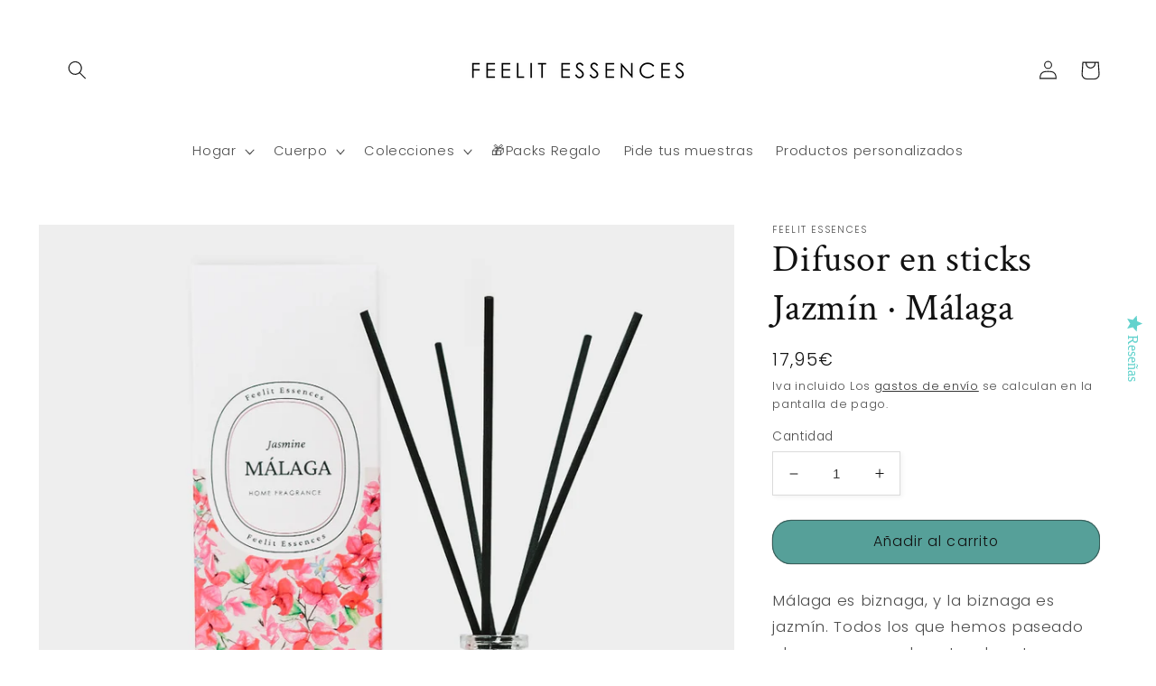

--- FILE ---
content_type: text/html; charset=utf-8
request_url: https://feelitessences.com/products/difusor-en-sticks-malaga-jazmin
body_size: 30535
content:
<!doctype html>
<html class="no-js" lang="es">
  <head>
    <meta charset="utf-8">
    <meta http-equiv="X-UA-Compatible" content="IE=edge">
    <meta name="viewport" content="width=device-width,initial-scale=1">
    <meta name="theme-color" content="">
    <link rel="canonical" href="https://feelitessences.com/products/difusor-en-sticks-malaga-jazmin">
    <link rel="preconnect" href="https://cdn.shopify.com" crossorigin><link rel="icon" type="image/png" href="//feelitessences.com/cdn/shop/files/fv-feelit-01.png?crop=center&height=32&v=1613573889&width=32"><link rel="preconnect" href="https://fonts.shopifycdn.com" crossorigin><title>
      Difusor en sticks Jazmín · Málaga
 &ndash; Feelit Essences</title>

    
      <meta name="description" content="Difusor en stick de la colección Málaga. Con aroma a jazmín. Incluye 5 varitas de rattan de color negro.">
    

    

<meta property="og:site_name" content="Feelit Essences">
<meta property="og:url" content="https://feelitessences.com/products/difusor-en-sticks-malaga-jazmin">
<meta property="og:title" content="Difusor en sticks Jazmín · Málaga">
<meta property="og:type" content="product">
<meta property="og:description" content="Difusor en stick de la colección Málaga. Con aroma a jazmín. Incluye 5 varitas de rattan de color negro."><meta property="og:image" content="http://feelitessences.com/cdn/shop/files/difusor-MALAGA.jpg?v=1725369375">
  <meta property="og:image:secure_url" content="https://feelitessences.com/cdn/shop/files/difusor-MALAGA.jpg?v=1725369375">
  <meta property="og:image:width" content="1024">
  <meta property="og:image:height" content="1024"><meta property="og:price:amount" content="17,95">
  <meta property="og:price:currency" content="EUR"><meta name="twitter:card" content="summary_large_image">
<meta name="twitter:title" content="Difusor en sticks Jazmín · Málaga">
<meta name="twitter:description" content="Difusor en stick de la colección Málaga. Con aroma a jazmín. Incluye 5 varitas de rattan de color negro.">


    <script src="//feelitessences.com/cdn/shop/t/6/assets/global.js?v=24850326154503943211651480656" defer="defer"></script>
    <script>window.performance && window.performance.mark && window.performance.mark('shopify.content_for_header.start');</script><meta name="facebook-domain-verification" content="8f3i6z2hhaf9h0ajp6aoxhde2tjje2">
<meta name="facebook-domain-verification" content="knki83eyd9rorl1n3tplliixh9fflw">
<meta id="shopify-digital-wallet" name="shopify-digital-wallet" content="/26786791471/digital_wallets/dialog">
<meta name="shopify-checkout-api-token" content="a84ca5e7281ac33f6c04adf63bbedfe0">
<meta id="in-context-paypal-metadata" data-shop-id="26786791471" data-venmo-supported="false" data-environment="production" data-locale="es_ES" data-paypal-v4="true" data-currency="EUR">
<link rel="alternate" hreflang="x-default" href="https://feelitessences.com/products/difusor-en-sticks-malaga-jazmin">
<link rel="alternate" hreflang="en" href="https://feelitessences.com/en/products/difusor-en-sticks-malaga-jazmin">
<link rel="alternate" hreflang="fr" href="https://feelitessences.com/fr/products/difusor-en-sticks-malaga-jazmin">
<link rel="alternate" hreflang="it" href="https://feelitessences.com/it/products/difusor-en-sticks-malaga-jazmin">
<link rel="alternate" type="application/json+oembed" href="https://feelitessences.com/products/difusor-en-sticks-malaga-jazmin.oembed">
<script async="async" src="/checkouts/internal/preloads.js?locale=es-ES"></script>
<script id="apple-pay-shop-capabilities" type="application/json">{"shopId":26786791471,"countryCode":"ES","currencyCode":"EUR","merchantCapabilities":["supports3DS"],"merchantId":"gid:\/\/shopify\/Shop\/26786791471","merchantName":"Feelit Essences","requiredBillingContactFields":["postalAddress","email","phone"],"requiredShippingContactFields":["postalAddress","email","phone"],"shippingType":"shipping","supportedNetworks":["visa","maestro","masterCard","amex"],"total":{"type":"pending","label":"Feelit Essences","amount":"1.00"},"shopifyPaymentsEnabled":true,"supportsSubscriptions":true}</script>
<script id="shopify-features" type="application/json">{"accessToken":"a84ca5e7281ac33f6c04adf63bbedfe0","betas":["rich-media-storefront-analytics"],"domain":"feelitessences.com","predictiveSearch":true,"shopId":26786791471,"locale":"es"}</script>
<script>var Shopify = Shopify || {};
Shopify.shop = "feelitcosmetics.myshopify.com";
Shopify.locale = "es";
Shopify.currency = {"active":"EUR","rate":"1.0"};
Shopify.country = "ES";
Shopify.theme = {"name":"Studio","id":126460067887,"schema_name":"Studio","schema_version":"2.0.0","theme_store_id":1431,"role":"main"};
Shopify.theme.handle = "null";
Shopify.theme.style = {"id":null,"handle":null};
Shopify.cdnHost = "feelitessences.com/cdn";
Shopify.routes = Shopify.routes || {};
Shopify.routes.root = "/";</script>
<script type="module">!function(o){(o.Shopify=o.Shopify||{}).modules=!0}(window);</script>
<script>!function(o){function n(){var o=[];function n(){o.push(Array.prototype.slice.apply(arguments))}return n.q=o,n}var t=o.Shopify=o.Shopify||{};t.loadFeatures=n(),t.autoloadFeatures=n()}(window);</script>
<script id="shop-js-analytics" type="application/json">{"pageType":"product"}</script>
<script defer="defer" async type="module" src="//feelitessences.com/cdn/shopifycloud/shop-js/modules/v2/client.init-shop-cart-sync_B8ZjLC-E.es.esm.js"></script>
<script defer="defer" async type="module" src="//feelitessences.com/cdn/shopifycloud/shop-js/modules/v2/chunk.common_B4NpV9bc.esm.js"></script>
<script type="module">
  await import("//feelitessences.com/cdn/shopifycloud/shop-js/modules/v2/client.init-shop-cart-sync_B8ZjLC-E.es.esm.js");
await import("//feelitessences.com/cdn/shopifycloud/shop-js/modules/v2/chunk.common_B4NpV9bc.esm.js");

  window.Shopify.SignInWithShop?.initShopCartSync?.({"fedCMEnabled":true,"windoidEnabled":true});

</script>
<script>(function() {
  var isLoaded = false;
  function asyncLoad() {
    if (isLoaded) return;
    isLoaded = true;
    var urls = ["\/\/staticw2.yotpo.com\/AYO7uMR3zgx3maYEBdaUl8bAY3aZKqolXF76PLC1\/widget.js?shop=feelitcosmetics.myshopify.com","https:\/\/easygdpr.b-cdn.net\/v\/1553540745\/gdpr.min.js?shop=feelitcosmetics.myshopify.com","https:\/\/chimpstatic.com\/mcjs-connected\/js\/users\/2f8d48b349f0bc28caf455263\/86aeecd28363c030c0e56b009.js?shop=feelitcosmetics.myshopify.com"];
    for (var i = 0; i < urls.length; i++) {
      var s = document.createElement('script');
      s.type = 'text/javascript';
      s.async = true;
      s.src = urls[i];
      var x = document.getElementsByTagName('script')[0];
      x.parentNode.insertBefore(s, x);
    }
  };
  if(window.attachEvent) {
    window.attachEvent('onload', asyncLoad);
  } else {
    window.addEventListener('load', asyncLoad, false);
  }
})();</script>
<script id="__st">var __st={"a":26786791471,"offset":3600,"reqid":"8c39ff27-96ae-4332-9d65-ff20b7e090a2-1763681486","pageurl":"feelitessences.com\/products\/difusor-en-sticks-malaga-jazmin","u":"287caef63190","p":"product","rtyp":"product","rid":7031608082479};</script>
<script>window.ShopifyPaypalV4VisibilityTracking = true;</script>
<script id="captcha-bootstrap">!function(){'use strict';const t='contact',e='account',n='new_comment',o=[[t,t],['blogs',n],['comments',n],[t,'customer']],c=[[e,'customer_login'],[e,'guest_login'],[e,'recover_customer_password'],[e,'create_customer']],r=t=>t.map((([t,e])=>`form[action*='/${t}']:not([data-nocaptcha='true']) input[name='form_type'][value='${e}']`)).join(','),a=t=>()=>t?[...document.querySelectorAll(t)].map((t=>t.form)):[];function s(){const t=[...o],e=r(t);return a(e)}const i='password',u='form_key',d=['recaptcha-v3-token','g-recaptcha-response','h-captcha-response',i],f=()=>{try{return window.sessionStorage}catch{return}},m='__shopify_v',_=t=>t.elements[u];function p(t,e,n=!1){try{const o=window.sessionStorage,c=JSON.parse(o.getItem(e)),{data:r}=function(t){const{data:e,action:n}=t;return t[m]||n?{data:e,action:n}:{data:t,action:n}}(c);for(const[e,n]of Object.entries(r))t.elements[e]&&(t.elements[e].value=n);n&&o.removeItem(e)}catch(o){console.error('form repopulation failed',{error:o})}}const l='form_type',E='cptcha';function T(t){t.dataset[E]=!0}const w=window,h=w.document,L='Shopify',v='ce_forms',y='captcha';let A=!1;((t,e)=>{const n=(g='f06e6c50-85a8-45c8-87d0-21a2b65856fe',I='https://cdn.shopify.com/shopifycloud/storefront-forms-hcaptcha/ce_storefront_forms_captcha_hcaptcha.v1.5.2.iife.js',D={infoText:'Protegido por hCaptcha',privacyText:'Privacidad',termsText:'Términos'},(t,e,n)=>{const o=w[L][v],c=o.bindForm;if(c)return c(t,g,e,D).then(n);var r;o.q.push([[t,g,e,D],n]),r=I,A||(h.body.append(Object.assign(h.createElement('script'),{id:'captcha-provider',async:!0,src:r})),A=!0)});var g,I,D;w[L]=w[L]||{},w[L][v]=w[L][v]||{},w[L][v].q=[],w[L][y]=w[L][y]||{},w[L][y].protect=function(t,e){n(t,void 0,e),T(t)},Object.freeze(w[L][y]),function(t,e,n,w,h,L){const[v,y,A,g]=function(t,e,n){const i=e?o:[],u=t?c:[],d=[...i,...u],f=r(d),m=r(i),_=r(d.filter((([t,e])=>n.includes(e))));return[a(f),a(m),a(_),s()]}(w,h,L),I=t=>{const e=t.target;return e instanceof HTMLFormElement?e:e&&e.form},D=t=>v().includes(t);t.addEventListener('submit',(t=>{const e=I(t);if(!e)return;const n=D(e)&&!e.dataset.hcaptchaBound&&!e.dataset.recaptchaBound,o=_(e),c=g().includes(e)&&(!o||!o.value);(n||c)&&t.preventDefault(),c&&!n&&(function(t){try{if(!f())return;!function(t){const e=f();if(!e)return;const n=_(t);if(!n)return;const o=n.value;o&&e.removeItem(o)}(t);const e=Array.from(Array(32),(()=>Math.random().toString(36)[2])).join('');!function(t,e){_(t)||t.append(Object.assign(document.createElement('input'),{type:'hidden',name:u})),t.elements[u].value=e}(t,e),function(t,e){const n=f();if(!n)return;const o=[...t.querySelectorAll(`input[type='${i}']`)].map((({name:t})=>t)),c=[...d,...o],r={};for(const[a,s]of new FormData(t).entries())c.includes(a)||(r[a]=s);n.setItem(e,JSON.stringify({[m]:1,action:t.action,data:r}))}(t,e)}catch(e){console.error('failed to persist form',e)}}(e),e.submit())}));const S=(t,e)=>{t&&!t.dataset[E]&&(n(t,e.some((e=>e===t))),T(t))};for(const o of['focusin','change'])t.addEventListener(o,(t=>{const e=I(t);D(e)&&S(e,y())}));const B=e.get('form_key'),M=e.get(l),P=B&&M;t.addEventListener('DOMContentLoaded',(()=>{const t=y();if(P)for(const e of t)e.elements[l].value===M&&p(e,B);[...new Set([...A(),...v().filter((t=>'true'===t.dataset.shopifyCaptcha))])].forEach((e=>S(e,t)))}))}(h,new URLSearchParams(w.location.search),n,t,e,['guest_login'])})(!0,!1)}();</script>
<script integrity="sha256-52AcMU7V7pcBOXWImdc/TAGTFKeNjmkeM1Pvks/DTgc=" data-source-attribution="shopify.loadfeatures" defer="defer" src="//feelitessences.com/cdn/shopifycloud/storefront/assets/storefront/load_feature-81c60534.js" crossorigin="anonymous"></script>
<script data-source-attribution="shopify.dynamic_checkout.dynamic.init">var Shopify=Shopify||{};Shopify.PaymentButton=Shopify.PaymentButton||{isStorefrontPortableWallets:!0,init:function(){window.Shopify.PaymentButton.init=function(){};var t=document.createElement("script");t.src="https://feelitessences.com/cdn/shopifycloud/portable-wallets/latest/portable-wallets.es.js",t.type="module",document.head.appendChild(t)}};
</script>
<script data-source-attribution="shopify.dynamic_checkout.buyer_consent">
  function portableWalletsHideBuyerConsent(e){var t=document.getElementById("shopify-buyer-consent"),n=document.getElementById("shopify-subscription-policy-button");t&&n&&(t.classList.add("hidden"),t.setAttribute("aria-hidden","true"),n.removeEventListener("click",e))}function portableWalletsShowBuyerConsent(e){var t=document.getElementById("shopify-buyer-consent"),n=document.getElementById("shopify-subscription-policy-button");t&&n&&(t.classList.remove("hidden"),t.removeAttribute("aria-hidden"),n.addEventListener("click",e))}window.Shopify?.PaymentButton&&(window.Shopify.PaymentButton.hideBuyerConsent=portableWalletsHideBuyerConsent,window.Shopify.PaymentButton.showBuyerConsent=portableWalletsShowBuyerConsent);
</script>
<script data-source-attribution="shopify.dynamic_checkout.cart.bootstrap">document.addEventListener("DOMContentLoaded",(function(){function t(){return document.querySelector("shopify-accelerated-checkout-cart, shopify-accelerated-checkout")}if(t())Shopify.PaymentButton.init();else{new MutationObserver((function(e,n){t()&&(Shopify.PaymentButton.init(),n.disconnect())})).observe(document.body,{childList:!0,subtree:!0})}}));
</script>
<link id="shopify-accelerated-checkout-styles" rel="stylesheet" media="screen" href="https://feelitessences.com/cdn/shopifycloud/portable-wallets/latest/accelerated-checkout-backwards-compat.css" crossorigin="anonymous">
<style id="shopify-accelerated-checkout-cart">
        #shopify-buyer-consent {
  margin-top: 1em;
  display: inline-block;
  width: 100%;
}

#shopify-buyer-consent.hidden {
  display: none;
}

#shopify-subscription-policy-button {
  background: none;
  border: none;
  padding: 0;
  text-decoration: underline;
  font-size: inherit;
  cursor: pointer;
}

#shopify-subscription-policy-button::before {
  box-shadow: none;
}

      </style>
<script id="sections-script" data-sections="product-recommendations,header,footer" defer="defer" src="//feelitessences.com/cdn/shop/t/6/compiled_assets/scripts.js?2989"></script>
<script>window.performance && window.performance.mark && window.performance.mark('shopify.content_for_header.end');</script>


    <style data-shopify>
      @font-face {
  font-family: Poppins;
  font-weight: 300;
  font-style: normal;
  font-display: swap;
  src: url("//feelitessences.com/cdn/fonts/poppins/poppins_n3.05f58335c3209cce17da4f1f1ab324ebe2982441.woff2") format("woff2"),
       url("//feelitessences.com/cdn/fonts/poppins/poppins_n3.6971368e1f131d2c8ff8e3a44a36b577fdda3ff5.woff") format("woff");
}

      @font-face {
  font-family: Poppins;
  font-weight: 700;
  font-style: normal;
  font-display: swap;
  src: url("//feelitessences.com/cdn/fonts/poppins/poppins_n7.56758dcf284489feb014a026f3727f2f20a54626.woff2") format("woff2"),
       url("//feelitessences.com/cdn/fonts/poppins/poppins_n7.f34f55d9b3d3205d2cd6f64955ff4b36f0cfd8da.woff") format("woff");
}

      @font-face {
  font-family: Poppins;
  font-weight: 300;
  font-style: italic;
  font-display: swap;
  src: url("//feelitessences.com/cdn/fonts/poppins/poppins_i3.8536b4423050219f608e17f134fe9ea3b01ed890.woff2") format("woff2"),
       url("//feelitessences.com/cdn/fonts/poppins/poppins_i3.0f4433ada196bcabf726ed78f8e37e0995762f7f.woff") format("woff");
}

      @font-face {
  font-family: Poppins;
  font-weight: 700;
  font-style: italic;
  font-display: swap;
  src: url("//feelitessences.com/cdn/fonts/poppins/poppins_i7.42fd71da11e9d101e1e6c7932199f925f9eea42d.woff2") format("woff2"),
       url("//feelitessences.com/cdn/fonts/poppins/poppins_i7.ec8499dbd7616004e21155106d13837fff4cf556.woff") format("woff");
}

      @font-face {
  font-family: "Crimson Text";
  font-weight: 400;
  font-style: normal;
  font-display: swap;
  src: url("//feelitessences.com/cdn/fonts/crimson_text/crimsontext_n4.a9a5f5ab47c6f5346e7cd274511a5d08c59fb906.woff2") format("woff2"),
       url("//feelitessences.com/cdn/fonts/crimson_text/crimsontext_n4.e89f2f0678223181d995b90850b6894b928b2f96.woff") format("woff");
}


      :root {
        --font-body-family: Poppins, sans-serif;
        --font-body-style: normal;
        --font-body-weight: 300;
        --font-body-weight-bold: 600;

        --font-heading-family: "Crimson Text", serif;
        --font-heading-style: normal;
        --font-heading-weight: 400;

        --font-body-scale: 1.05;
        --font-heading-scale: 1.0;

        --color-base-text: 18, 18, 18;
        --color-shadow: 18, 18, 18;
        --color-base-background-1: 255, 255, 255;
        --color-base-background-2: 246, 246, 246;
        --color-base-solid-button-labels: 18, 18, 18;
        --color-base-outline-button-labels: 18, 18, 18;
        --color-base-accent-1: 86, 160, 153;
        --color-base-accent-2: 250, 244, 178;
        --payment-terms-background-color: #ffffff;

        --gradient-base-background-1: #ffffff;
        --gradient-base-background-2: #f6f6f6;
        --gradient-base-accent-1: #56a099;
        --gradient-base-accent-2: #faf4b2;

        --media-padding: px;
        --media-border-opacity: 0.05;
        --media-border-width: 0px;
        --media-radius: 0px;
        --media-shadow-opacity: 0.0;
        --media-shadow-horizontal-offset: 0px;
        --media-shadow-vertical-offset: 0px;
        --media-shadow-blur-radius: 0px;

        --page-width: 120rem;
        --page-width-margin: 0rem;

        --card-image-padding: 0.0rem;
        --card-corner-radius: 0.0rem;
        --card-text-alignment: center;
        --card-border-width: 0.0rem;
        --card-border-opacity: 0.0;
        --card-shadow-opacity: 0.1;
        --card-shadow-horizontal-offset: 0.0rem;
        --card-shadow-vertical-offset: 0.0rem;
        --card-shadow-blur-radius: 0.0rem;

        --badge-corner-radius: 4.0rem;

        --popup-border-width: 0px;
        --popup-border-opacity: 0.1;
        --popup-corner-radius: 0px;
        --popup-shadow-opacity: 0.1;
        --popup-shadow-horizontal-offset: 6px;
        --popup-shadow-vertical-offset: 6px;
        --popup-shadow-blur-radius: 25px;

        --drawer-border-width: 1px;
        --drawer-border-opacity: 0.1;
        --drawer-shadow-opacity: 0.0;
        --drawer-shadow-horizontal-offset: 0px;
        --drawer-shadow-vertical-offset: 0px;
        --drawer-shadow-blur-radius: 0px;

        --spacing-sections-desktop: 0px;
        --spacing-sections-mobile: 0px;

        --grid-desktop-vertical-spacing: 40px;
        --grid-desktop-horizontal-spacing: 40px;
        --grid-mobile-vertical-spacing: 20px;
        --grid-mobile-horizontal-spacing: 20px;

        --text-boxes-border-opacity: 0.0;
        --text-boxes-border-width: 0px;
        --text-boxes-radius: 0px;
        --text-boxes-shadow-opacity: 0.0;
        --text-boxes-shadow-horizontal-offset: 0px;
        --text-boxes-shadow-vertical-offset: 0px;
        --text-boxes-shadow-blur-radius: 0px;

        --buttons-radius: 20px;
        --buttons-radius-outset: 21px;
        --buttons-border-width: 1px;
        --buttons-border-opacity: 0.55;
        --buttons-shadow-opacity: 0.0;
        --buttons-shadow-horizontal-offset: 0px;
        --buttons-shadow-vertical-offset: 0px;
        --buttons-shadow-blur-radius: 0px;
        --buttons-border-offset: 0.3px;

        --inputs-radius: 0px;
        --inputs-border-width: 1px;
        --inputs-border-opacity: 0.15;
        --inputs-shadow-opacity: 0.05;
        --inputs-shadow-horizontal-offset: 2px;
        --inputs-margin-offset: 2px;
        --inputs-shadow-vertical-offset: 2px;
        --inputs-shadow-blur-radius: 5px;
        --inputs-radius-outset: 0px;

        --variant-pills-radius: 40px;
        --variant-pills-border-width: 1px;
        --variant-pills-border-opacity: 0.55;
        --variant-pills-shadow-opacity: 0.0;
        --variant-pills-shadow-horizontal-offset: 0px;
        --variant-pills-shadow-vertical-offset: 0px;
        --variant-pills-shadow-blur-radius: 0px;
      }

      *,
      *::before,
      *::after {
        box-sizing: inherit;
      }

      html {
        box-sizing: border-box;
        font-size: calc(var(--font-body-scale) * 62.5%);
        height: 100%;
      }

      body {
        display: grid;
        grid-template-rows: auto auto 1fr auto;
        grid-template-columns: 100%;
        min-height: 100%;
        margin: 0;
        font-size: 1.5rem;
        letter-spacing: 0.06rem;
        line-height: calc(1 + 0.8 / var(--font-body-scale));
        font-family: var(--font-body-family);
        font-style: var(--font-body-style);
        font-weight: var(--font-body-weight);
      }

      @media screen and (min-width: 750px) {
        body {
          font-size: 1.6rem;
        }
      }
    </style>

    <link href="//feelitessences.com/cdn/shop/t/6/assets/base.css?v=142294010132125383121674143331" rel="stylesheet" type="text/css" media="all" />
<link rel="preload" as="font" href="//feelitessences.com/cdn/fonts/poppins/poppins_n3.05f58335c3209cce17da4f1f1ab324ebe2982441.woff2" type="font/woff2" crossorigin><link rel="preload" as="font" href="//feelitessences.com/cdn/fonts/crimson_text/crimsontext_n4.a9a5f5ab47c6f5346e7cd274511a5d08c59fb906.woff2" type="font/woff2" crossorigin><link rel="stylesheet" href="//feelitessences.com/cdn/shop/t/6/assets/component-predictive-search.css?v=165644661289088488651651480651" media="print" onload="this.media='all'"><script>document.documentElement.className = document.documentElement.className.replace('no-js', 'js');
    if (Shopify.designMode) {
      document.documentElement.classList.add('shopify-design-mode');
    }
    </script>

  <meta name="facebook-domain-verification" content="knki83eyd9rorl1n3tplliixh9fflw" />
  
  

  

  

  
    <script type="text/javascript">
      try {
        window.EasyGdprSettings = "{\"cookie_banner\":true,\"cookie_banner_cookiename\":\"\",\"cookie_banner_settings\":{\"pp_url\":\"https:\/\/feelitcosmetics.myshopify.com\/pages\/politica-de-privacidad\",\"banner_text_color\":{\"opacity\":1,\"hexcode\":\"#5b5a5d\"},\"banner_color\":{\"opacity\":1,\"hexcode\":\"#ededed\"},\"size\":\"small\",\"button_color\":{\"opacity\":1,\"hexcode\":\"#5b5a5d\"},\"show_cookie_icon\":false,\"button_text_color\":{\"opacity\":1,\"hexcode\":\"#ffffff\"},\"layout\":\"block\"},\"current_theme\":\"other\",\"custom_button_position\":\"\",\"eg_display\":[\"login\",\"account\"],\"enabled\":false,\"texts\":{}}";
      } catch (error) {}
    </script>
  






<script>
  document.addEventListener("DOMContentLoaded", function(event) {
    const style = document.getElementById('wsg-custom-style');
    if (typeof window.isWsgCustomer != "undefined" && isWsgCustomer) {
      style.innerHTML = `
        ${style.innerHTML} 
        /* A friend of hideWsg - this will _show_ only for wsg customers. Add class to an element to use */
        .showWsg {
          display: unset;
        }
        /* wholesale only CSS */
        .additional-checkout-buttons, .shopify-payment-button {
          display: none !important;
        }
        .wsg-proxy-container select {
          background-color: 
          ${
        document.querySelector('input').style.backgroundColor
          ? document.querySelector('input').style.backgroundColor
          : 'white'
        } !important;
        }
      `;
    } else {
      style.innerHTML = `
        ${style.innerHTML}
        /* Add CSS rules here for NOT wsg customers - great to hide elements from retail when we can't access the code driving the element */
        
      `;
    }

    if (typeof window.embedButtonBg !== undefined && typeof window.embedButtonText !== undefined && window.embedButtonBg !== window.embedButtonText) {
      style.innerHTML = `
        ${style.innerHTML}
        .wsg-button-fix {
          background: ${embedButtonBg} !important;
          border-color: ${embedButtonBg} !important;
          color: ${embedButtonText} !important;
        }
      `;
    }

    // =========================
    //         CUSTOM JS
    // ==========================
    if (document.querySelector(".wsg-proxy-container")) {
      initNodeObserver(wsgCustomJs);
    }
  })

  function wsgCustomJs() {

    // update button classes
    const button = document.querySelectorAll(".wsg-button-fix");
    let buttonClass = "xxButtonClassesHerexx";
    buttonClass = buttonClass.split(" ");
    for (let i = 0; i < button.length; i++) {
      button[i].classList.add(... buttonClass);
    }

    // wsgCustomJs window placeholder
    // update secondary btn color on proxy cart
    if (document.getElementById("wsg-checkout-one")) {
      const checkoutButton = document.getElementById("wsg-checkout-one");
      let wsgBtnColor = window.getComputedStyle(checkoutButton).backgroundColor;
      let wsgBtnBackground = "none";
      let wsgBtnBorder = "thin solid " + wsgBtnColor;
      let wsgBtnPadding = window.getComputedStyle(checkoutButton).padding;
      let spofBtn = document.querySelectorAll(".spof-btn");
      for (let i = 0; i < spofBtn.length; i++) {
        spofBtn[i].style.background = wsgBtnBackground;
        spofBtn[i].style.color = wsgBtnColor;
        spofBtn[i].style.border = wsgBtnBorder;
        spofBtn[i].style.padding = wsgBtnPadding;
      }
    }

    // update Quick Order Form label
    if (typeof window.embedSPOFLabel != "undefined" && embedSPOFLabel) {
      document.querySelectorAll(".spof-btn").forEach(function(spofBtn) {
        spofBtn.removeAttribute("data-translation-selector");
        spofBtn.innerHTML = embedSPOFLabel;
      });
    }
  }

  function initNodeObserver(onChangeNodeCallback) {

    // Select the node that will be observed for mutations
    const targetNode = document.querySelector(".wsg-proxy-container");

    // Options for the observer (which mutations to observe)
    const config = {
      attributes: true,
      childList: true,
      subtree: true
    };

    // Callback function to execute when mutations are observed
    const callback = function(mutationsList, observer) {
      for (const mutation of mutationsList) {
        if (mutation.type === 'childList') {
          onChangeNodeCallback();
          observer.disconnect();
        }
      }
    };

    // Create an observer instance linked to the callback function
    const observer = new MutationObserver(callback);

    // Start observing the target node for configured mutations
    observer.observe(targetNode, config);
  }
</script>


<style id="wsg-custom-style">
  /* A friend of hideWsg - this will _show_ only for wsg customers. Add class to an element to use */
  .showWsg {
    display: none;
  }
  /* Signup/login */
  #wsg-signup select,
  #wsg-signup input,
  #wsg-signup textarea {
    height: 46px;
    border: thin solid #d1d1d1;
    padding: 6px 10px;
  }
  #wsg-signup textarea {
    min-height: 100px;
  }
  .wsg-login-input {
    height: 46px;
    border: thin solid #d1d1d1;
    padding: 6px 10px;
  }
  #wsg-signup select {
  }
/*   Quick Order Form */
  .wsg-table td {
    border: none;
    min-width: 150px;
  }
  .wsg-table tr {
    border-bottom: thin solid #d1d1d1; 
    border-left: none;
  }
  .wsg-table input[type="number"] {
    border: thin solid #d1d1d1;
    padding: 5px 15px;
    min-height: 42px;
  }
  #wsg-spof-link a {
    text-decoration: inherit;
    color: inherit;
  }
  .wsg-proxy-container {
    margin-top: 0% !important;
  }
  @media screen and (max-width:768px){
    .wsg-proxy-container .wsg-table input[type="number"] {
        max-width: 80%; 
    }
    .wsg-center img {
      width: 50px !important;
    }
    .wsg-variant-price-area {
      min-width: 70px !important;
    }
  }
  /* Submit button */
  #wsg-cart-update{
    padding: 8px 10px;
    min-height: 45px;
    max-width: 100% !important;
  }
  .wsg-table {
    background: inherit !important;
  }
  .wsg-spof-container-main {
    background: inherit !important;
  }
  /* General fixes */
  .wsg-hide-prices {
    opacity: 0;
  }
  .wsg-ws-only .button {
    margin: 0;
  }
</style>
<!-- BEGIN app block: shopify://apps/klaviyo-email-marketing-sms/blocks/klaviyo-onsite-embed/2632fe16-c075-4321-a88b-50b567f42507 -->












  <script async src="https://static.klaviyo.com/onsite/js/U3hjaa/klaviyo.js?company_id=U3hjaa"></script>
  <script>!function(){if(!window.klaviyo){window._klOnsite=window._klOnsite||[];try{window.klaviyo=new Proxy({},{get:function(n,i){return"push"===i?function(){var n;(n=window._klOnsite).push.apply(n,arguments)}:function(){for(var n=arguments.length,o=new Array(n),w=0;w<n;w++)o[w]=arguments[w];var t="function"==typeof o[o.length-1]?o.pop():void 0,e=new Promise((function(n){window._klOnsite.push([i].concat(o,[function(i){t&&t(i),n(i)}]))}));return e}}})}catch(n){window.klaviyo=window.klaviyo||[],window.klaviyo.push=function(){var n;(n=window._klOnsite).push.apply(n,arguments)}}}}();</script>

  
    <script id="viewed_product">
      if (item == null) {
        var _learnq = _learnq || [];

        var MetafieldReviews = null
        var MetafieldYotpoRating = null
        var MetafieldYotpoCount = null
        var MetafieldLooxRating = null
        var MetafieldLooxCount = null
        var okendoProduct = null
        var okendoProductReviewCount = null
        var okendoProductReviewAverageValue = null
        try {
          // The following fields are used for Customer Hub recently viewed in order to add reviews.
          // This information is not part of __kla_viewed. Instead, it is part of __kla_viewed_reviewed_items
          MetafieldReviews = {};
          MetafieldYotpoRating = null
          MetafieldYotpoCount = null
          MetafieldLooxRating = null
          MetafieldLooxCount = null

          okendoProduct = null
          // If the okendo metafield is not legacy, it will error, which then requires the new json formatted data
          if (okendoProduct && 'error' in okendoProduct) {
            okendoProduct = null
          }
          okendoProductReviewCount = okendoProduct ? okendoProduct.reviewCount : null
          okendoProductReviewAverageValue = okendoProduct ? okendoProduct.reviewAverageValue : null
        } catch (error) {
          console.error('Error in Klaviyo onsite reviews tracking:', error);
        }

        var item = {
          Name: "Difusor en sticks Jazmín · Málaga",
          ProductID: 7031608082479,
          Categories: ["Difusores en sticks","Hogar","Málaga"],
          ImageURL: "https://feelitessences.com/cdn/shop/files/difusor-MALAGA_grande.jpg?v=1725369375",
          URL: "https://feelitessences.com/products/difusor-en-sticks-malaga-jazmin",
          Brand: "Feelit Essences",
          Price: "17,95€",
          Value: "17,95",
          CompareAtPrice: "0,00€"
        };
        _learnq.push(['track', 'Viewed Product', item]);
        _learnq.push(['trackViewedItem', {
          Title: item.Name,
          ItemId: item.ProductID,
          Categories: item.Categories,
          ImageUrl: item.ImageURL,
          Url: item.URL,
          Metadata: {
            Brand: item.Brand,
            Price: item.Price,
            Value: item.Value,
            CompareAtPrice: item.CompareAtPrice
          },
          metafields:{
            reviews: MetafieldReviews,
            yotpo:{
              rating: MetafieldYotpoRating,
              count: MetafieldYotpoCount,
            },
            loox:{
              rating: MetafieldLooxRating,
              count: MetafieldLooxCount,
            },
            okendo: {
              rating: okendoProductReviewAverageValue,
              count: okendoProductReviewCount,
            }
          }
        }]);
      }
    </script>
  




  <script>
    window.klaviyoReviewsProductDesignMode = false
  </script>







<!-- END app block --><!-- BEGIN app block: shopify://apps/yotpo-product-reviews/blocks/settings/eb7dfd7d-db44-4334-bc49-c893b51b36cf -->


  <script type="text/javascript" src="https://cdn-widgetsrepository.yotpo.com/v1/loader/AYO7uMR3zgx3maYEBdaUl8bAY3aZKqolXF76PLC1?languageCode=es" async></script>



  
<!-- END app block --><script src="https://cdn.shopify.com/extensions/019a7eb7-67e2-7c25-9e0d-2014a82d7716/tms-prod-137/assets/tms-translator.min.js" type="text/javascript" defer="defer"></script>
<link href="https://monorail-edge.shopifysvc.com" rel="dns-prefetch">
<script>(function(){if ("sendBeacon" in navigator && "performance" in window) {try {var session_token_from_headers = performance.getEntriesByType('navigation')[0].serverTiming.find(x => x.name == '_s').description;} catch {var session_token_from_headers = undefined;}var session_cookie_matches = document.cookie.match(/_shopify_s=([^;]*)/);var session_token_from_cookie = session_cookie_matches && session_cookie_matches.length === 2 ? session_cookie_matches[1] : "";var session_token = session_token_from_headers || session_token_from_cookie || "";function handle_abandonment_event(e) {var entries = performance.getEntries().filter(function(entry) {return /monorail-edge.shopifysvc.com/.test(entry.name);});if (!window.abandonment_tracked && entries.length === 0) {window.abandonment_tracked = true;var currentMs = Date.now();var navigation_start = performance.timing.navigationStart;var payload = {shop_id: 26786791471,url: window.location.href,navigation_start,duration: currentMs - navigation_start,session_token,page_type: "product"};window.navigator.sendBeacon("https://monorail-edge.shopifysvc.com/v1/produce", JSON.stringify({schema_id: "online_store_buyer_site_abandonment/1.1",payload: payload,metadata: {event_created_at_ms: currentMs,event_sent_at_ms: currentMs}}));}}window.addEventListener('pagehide', handle_abandonment_event);}}());</script>
<script id="web-pixels-manager-setup">(function e(e,d,r,n,o){if(void 0===o&&(o={}),!Boolean(null===(a=null===(i=window.Shopify)||void 0===i?void 0:i.analytics)||void 0===a?void 0:a.replayQueue)){var i,a;window.Shopify=window.Shopify||{};var t=window.Shopify;t.analytics=t.analytics||{};var s=t.analytics;s.replayQueue=[],s.publish=function(e,d,r){return s.replayQueue.push([e,d,r]),!0};try{self.performance.mark("wpm:start")}catch(e){}var l=function(){var e={modern:/Edge?\/(1{2}[4-9]|1[2-9]\d|[2-9]\d{2}|\d{4,})\.\d+(\.\d+|)|Firefox\/(1{2}[4-9]|1[2-9]\d|[2-9]\d{2}|\d{4,})\.\d+(\.\d+|)|Chrom(ium|e)\/(9{2}|\d{3,})\.\d+(\.\d+|)|(Maci|X1{2}).+ Version\/(15\.\d+|(1[6-9]|[2-9]\d|\d{3,})\.\d+)([,.]\d+|)( \(\w+\)|)( Mobile\/\w+|) Safari\/|Chrome.+OPR\/(9{2}|\d{3,})\.\d+\.\d+|(CPU[ +]OS|iPhone[ +]OS|CPU[ +]iPhone|CPU IPhone OS|CPU iPad OS)[ +]+(15[._]\d+|(1[6-9]|[2-9]\d|\d{3,})[._]\d+)([._]\d+|)|Android:?[ /-](13[3-9]|1[4-9]\d|[2-9]\d{2}|\d{4,})(\.\d+|)(\.\d+|)|Android.+Firefox\/(13[5-9]|1[4-9]\d|[2-9]\d{2}|\d{4,})\.\d+(\.\d+|)|Android.+Chrom(ium|e)\/(13[3-9]|1[4-9]\d|[2-9]\d{2}|\d{4,})\.\d+(\.\d+|)|SamsungBrowser\/([2-9]\d|\d{3,})\.\d+/,legacy:/Edge?\/(1[6-9]|[2-9]\d|\d{3,})\.\d+(\.\d+|)|Firefox\/(5[4-9]|[6-9]\d|\d{3,})\.\d+(\.\d+|)|Chrom(ium|e)\/(5[1-9]|[6-9]\d|\d{3,})\.\d+(\.\d+|)([\d.]+$|.*Safari\/(?![\d.]+ Edge\/[\d.]+$))|(Maci|X1{2}).+ Version\/(10\.\d+|(1[1-9]|[2-9]\d|\d{3,})\.\d+)([,.]\d+|)( \(\w+\)|)( Mobile\/\w+|) Safari\/|Chrome.+OPR\/(3[89]|[4-9]\d|\d{3,})\.\d+\.\d+|(CPU[ +]OS|iPhone[ +]OS|CPU[ +]iPhone|CPU IPhone OS|CPU iPad OS)[ +]+(10[._]\d+|(1[1-9]|[2-9]\d|\d{3,})[._]\d+)([._]\d+|)|Android:?[ /-](13[3-9]|1[4-9]\d|[2-9]\d{2}|\d{4,})(\.\d+|)(\.\d+|)|Mobile Safari.+OPR\/([89]\d|\d{3,})\.\d+\.\d+|Android.+Firefox\/(13[5-9]|1[4-9]\d|[2-9]\d{2}|\d{4,})\.\d+(\.\d+|)|Android.+Chrom(ium|e)\/(13[3-9]|1[4-9]\d|[2-9]\d{2}|\d{4,})\.\d+(\.\d+|)|Android.+(UC? ?Browser|UCWEB|U3)[ /]?(15\.([5-9]|\d{2,})|(1[6-9]|[2-9]\d|\d{3,})\.\d+)\.\d+|SamsungBrowser\/(5\.\d+|([6-9]|\d{2,})\.\d+)|Android.+MQ{2}Browser\/(14(\.(9|\d{2,})|)|(1[5-9]|[2-9]\d|\d{3,})(\.\d+|))(\.\d+|)|K[Aa][Ii]OS\/(3\.\d+|([4-9]|\d{2,})\.\d+)(\.\d+|)/},d=e.modern,r=e.legacy,n=navigator.userAgent;return n.match(d)?"modern":n.match(r)?"legacy":"unknown"}(),u="modern"===l?"modern":"legacy",c=(null!=n?n:{modern:"",legacy:""})[u],f=function(e){return[e.baseUrl,"/wpm","/b",e.hashVersion,"modern"===e.buildTarget?"m":"l",".js"].join("")}({baseUrl:d,hashVersion:r,buildTarget:u}),m=function(e){var d=e.version,r=e.bundleTarget,n=e.surface,o=e.pageUrl,i=e.monorailEndpoint;return{emit:function(e){var a=e.status,t=e.errorMsg,s=(new Date).getTime(),l=JSON.stringify({metadata:{event_sent_at_ms:s},events:[{schema_id:"web_pixels_manager_load/3.1",payload:{version:d,bundle_target:r,page_url:o,status:a,surface:n,error_msg:t},metadata:{event_created_at_ms:s}}]});if(!i)return console&&console.warn&&console.warn("[Web Pixels Manager] No Monorail endpoint provided, skipping logging."),!1;try{return self.navigator.sendBeacon.bind(self.navigator)(i,l)}catch(e){}var u=new XMLHttpRequest;try{return u.open("POST",i,!0),u.setRequestHeader("Content-Type","text/plain"),u.send(l),!0}catch(e){return console&&console.warn&&console.warn("[Web Pixels Manager] Got an unhandled error while logging to Monorail."),!1}}}}({version:r,bundleTarget:l,surface:e.surface,pageUrl:self.location.href,monorailEndpoint:e.monorailEndpoint});try{o.browserTarget=l,function(e){var d=e.src,r=e.async,n=void 0===r||r,o=e.onload,i=e.onerror,a=e.sri,t=e.scriptDataAttributes,s=void 0===t?{}:t,l=document.createElement("script"),u=document.querySelector("head"),c=document.querySelector("body");if(l.async=n,l.src=d,a&&(l.integrity=a,l.crossOrigin="anonymous"),s)for(var f in s)if(Object.prototype.hasOwnProperty.call(s,f))try{l.dataset[f]=s[f]}catch(e){}if(o&&l.addEventListener("load",o),i&&l.addEventListener("error",i),u)u.appendChild(l);else{if(!c)throw new Error("Did not find a head or body element to append the script");c.appendChild(l)}}({src:f,async:!0,onload:function(){if(!function(){var e,d;return Boolean(null===(d=null===(e=window.Shopify)||void 0===e?void 0:e.analytics)||void 0===d?void 0:d.initialized)}()){var d=window.webPixelsManager.init(e)||void 0;if(d){var r=window.Shopify.analytics;r.replayQueue.forEach((function(e){var r=e[0],n=e[1],o=e[2];d.publishCustomEvent(r,n,o)})),r.replayQueue=[],r.publish=d.publishCustomEvent,r.visitor=d.visitor,r.initialized=!0}}},onerror:function(){return m.emit({status:"failed",errorMsg:"".concat(f," has failed to load")})},sri:function(e){var d=/^sha384-[A-Za-z0-9+/=]+$/;return"string"==typeof e&&d.test(e)}(c)?c:"",scriptDataAttributes:o}),m.emit({status:"loading"})}catch(e){m.emit({status:"failed",errorMsg:(null==e?void 0:e.message)||"Unknown error"})}}})({shopId: 26786791471,storefrontBaseUrl: "https://feelitessences.com",extensionsBaseUrl: "https://extensions.shopifycdn.com/cdn/shopifycloud/web-pixels-manager",monorailEndpoint: "https://monorail-edge.shopifysvc.com/unstable/produce_batch",surface: "storefront-renderer",enabledBetaFlags: ["2dca8a86"],webPixelsConfigList: [{"id":"2489286989","configuration":"{\"yotpoStoreId\":\"AYO7uMR3zgx3maYEBdaUl8bAY3aZKqolXF76PLC1\"}","eventPayloadVersion":"v1","runtimeContext":"STRICT","scriptVersion":"8bb37a256888599d9a3d57f0551d3859","type":"APP","apiClientId":70132,"privacyPurposes":["ANALYTICS","MARKETING","SALE_OF_DATA"],"dataSharingAdjustments":{"protectedCustomerApprovalScopes":["read_customer_address","read_customer_email","read_customer_name","read_customer_personal_data","read_customer_phone"]}},{"id":"307233101","configuration":"{\"pixel_id\":\"1527396388129167\",\"pixel_type\":\"facebook_pixel\",\"metaapp_system_user_token\":\"-\"}","eventPayloadVersion":"v1","runtimeContext":"OPEN","scriptVersion":"ca16bc87fe92b6042fbaa3acc2fbdaa6","type":"APP","apiClientId":2329312,"privacyPurposes":["ANALYTICS","MARKETING","SALE_OF_DATA"],"dataSharingAdjustments":{"protectedCustomerApprovalScopes":["read_customer_address","read_customer_email","read_customer_name","read_customer_personal_data","read_customer_phone"]}},{"id":"168952141","eventPayloadVersion":"v1","runtimeContext":"LAX","scriptVersion":"1","type":"CUSTOM","privacyPurposes":["ANALYTICS"],"name":"Google Analytics tag (migrated)"},{"id":"shopify-app-pixel","configuration":"{}","eventPayloadVersion":"v1","runtimeContext":"STRICT","scriptVersion":"0450","apiClientId":"shopify-pixel","type":"APP","privacyPurposes":["ANALYTICS","MARKETING"]},{"id":"shopify-custom-pixel","eventPayloadVersion":"v1","runtimeContext":"LAX","scriptVersion":"0450","apiClientId":"shopify-pixel","type":"CUSTOM","privacyPurposes":["ANALYTICS","MARKETING"]}],isMerchantRequest: false,initData: {"shop":{"name":"Feelit Essences","paymentSettings":{"currencyCode":"EUR"},"myshopifyDomain":"feelitcosmetics.myshopify.com","countryCode":"ES","storefrontUrl":"https:\/\/feelitessences.com"},"customer":null,"cart":null,"checkout":null,"productVariants":[{"price":{"amount":17.95,"currencyCode":"EUR"},"product":{"title":"Difusor en sticks Jazmín · Málaga","vendor":"Feelit Essences","id":"7031608082479","untranslatedTitle":"Difusor en sticks Jazmín · Málaga","url":"\/products\/difusor-en-sticks-malaga-jazmin","type":""},"id":"40910849572911","image":{"src":"\/\/feelitessences.com\/cdn\/shop\/files\/difusor-MALAGA.jpg?v=1725369375"},"sku":"DF0002","title":"Default Title","untranslatedTitle":"Default Title"}],"purchasingCompany":null},},"https://feelitessences.com/cdn","ae1676cfwd2530674p4253c800m34e853cb",{"modern":"","legacy":""},{"shopId":"26786791471","storefrontBaseUrl":"https:\/\/feelitessences.com","extensionBaseUrl":"https:\/\/extensions.shopifycdn.com\/cdn\/shopifycloud\/web-pixels-manager","surface":"storefront-renderer","enabledBetaFlags":"[\"2dca8a86\"]","isMerchantRequest":"false","hashVersion":"ae1676cfwd2530674p4253c800m34e853cb","publish":"custom","events":"[[\"page_viewed\",{}],[\"product_viewed\",{\"productVariant\":{\"price\":{\"amount\":17.95,\"currencyCode\":\"EUR\"},\"product\":{\"title\":\"Difusor en sticks Jazmín · Málaga\",\"vendor\":\"Feelit Essences\",\"id\":\"7031608082479\",\"untranslatedTitle\":\"Difusor en sticks Jazmín · Málaga\",\"url\":\"\/products\/difusor-en-sticks-malaga-jazmin\",\"type\":\"\"},\"id\":\"40910849572911\",\"image\":{\"src\":\"\/\/feelitessences.com\/cdn\/shop\/files\/difusor-MALAGA.jpg?v=1725369375\"},\"sku\":\"DF0002\",\"title\":\"Default Title\",\"untranslatedTitle\":\"Default Title\"}}]]"});</script><script>
  window.ShopifyAnalytics = window.ShopifyAnalytics || {};
  window.ShopifyAnalytics.meta = window.ShopifyAnalytics.meta || {};
  window.ShopifyAnalytics.meta.currency = 'EUR';
  var meta = {"product":{"id":7031608082479,"gid":"gid:\/\/shopify\/Product\/7031608082479","vendor":"Feelit Essences","type":"","variants":[{"id":40910849572911,"price":1795,"name":"Difusor en sticks Jazmín · Málaga","public_title":null,"sku":"DF0002"}],"remote":false},"page":{"pageType":"product","resourceType":"product","resourceId":7031608082479}};
  for (var attr in meta) {
    window.ShopifyAnalytics.meta[attr] = meta[attr];
  }
</script>
<script class="analytics">
  (function () {
    var customDocumentWrite = function(content) {
      var jquery = null;

      if (window.jQuery) {
        jquery = window.jQuery;
      } else if (window.Checkout && window.Checkout.$) {
        jquery = window.Checkout.$;
      }

      if (jquery) {
        jquery('body').append(content);
      }
    };

    var hasLoggedConversion = function(token) {
      if (token) {
        return document.cookie.indexOf('loggedConversion=' + token) !== -1;
      }
      return false;
    }

    var setCookieIfConversion = function(token) {
      if (token) {
        var twoMonthsFromNow = new Date(Date.now());
        twoMonthsFromNow.setMonth(twoMonthsFromNow.getMonth() + 2);

        document.cookie = 'loggedConversion=' + token + '; expires=' + twoMonthsFromNow;
      }
    }

    var trekkie = window.ShopifyAnalytics.lib = window.trekkie = window.trekkie || [];
    if (trekkie.integrations) {
      return;
    }
    trekkie.methods = [
      'identify',
      'page',
      'ready',
      'track',
      'trackForm',
      'trackLink'
    ];
    trekkie.factory = function(method) {
      return function() {
        var args = Array.prototype.slice.call(arguments);
        args.unshift(method);
        trekkie.push(args);
        return trekkie;
      };
    };
    for (var i = 0; i < trekkie.methods.length; i++) {
      var key = trekkie.methods[i];
      trekkie[key] = trekkie.factory(key);
    }
    trekkie.load = function(config) {
      trekkie.config = config || {};
      trekkie.config.initialDocumentCookie = document.cookie;
      var first = document.getElementsByTagName('script')[0];
      var script = document.createElement('script');
      script.type = 'text/javascript';
      script.onerror = function(e) {
        var scriptFallback = document.createElement('script');
        scriptFallback.type = 'text/javascript';
        scriptFallback.onerror = function(error) {
                var Monorail = {
      produce: function produce(monorailDomain, schemaId, payload) {
        var currentMs = new Date().getTime();
        var event = {
          schema_id: schemaId,
          payload: payload,
          metadata: {
            event_created_at_ms: currentMs,
            event_sent_at_ms: currentMs
          }
        };
        return Monorail.sendRequest("https://" + monorailDomain + "/v1/produce", JSON.stringify(event));
      },
      sendRequest: function sendRequest(endpointUrl, payload) {
        // Try the sendBeacon API
        if (window && window.navigator && typeof window.navigator.sendBeacon === 'function' && typeof window.Blob === 'function' && !Monorail.isIos12()) {
          var blobData = new window.Blob([payload], {
            type: 'text/plain'
          });

          if (window.navigator.sendBeacon(endpointUrl, blobData)) {
            return true;
          } // sendBeacon was not successful

        } // XHR beacon

        var xhr = new XMLHttpRequest();

        try {
          xhr.open('POST', endpointUrl);
          xhr.setRequestHeader('Content-Type', 'text/plain');
          xhr.send(payload);
        } catch (e) {
          console.log(e);
        }

        return false;
      },
      isIos12: function isIos12() {
        return window.navigator.userAgent.lastIndexOf('iPhone; CPU iPhone OS 12_') !== -1 || window.navigator.userAgent.lastIndexOf('iPad; CPU OS 12_') !== -1;
      }
    };
    Monorail.produce('monorail-edge.shopifysvc.com',
      'trekkie_storefront_load_errors/1.1',
      {shop_id: 26786791471,
      theme_id: 126460067887,
      app_name: "storefront",
      context_url: window.location.href,
      source_url: "//feelitessences.com/cdn/s/trekkie.storefront.308893168db1679b4a9f8a086857af995740364f.min.js"});

        };
        scriptFallback.async = true;
        scriptFallback.src = '//feelitessences.com/cdn/s/trekkie.storefront.308893168db1679b4a9f8a086857af995740364f.min.js';
        first.parentNode.insertBefore(scriptFallback, first);
      };
      script.async = true;
      script.src = '//feelitessences.com/cdn/s/trekkie.storefront.308893168db1679b4a9f8a086857af995740364f.min.js';
      first.parentNode.insertBefore(script, first);
    };
    trekkie.load(
      {"Trekkie":{"appName":"storefront","development":false,"defaultAttributes":{"shopId":26786791471,"isMerchantRequest":null,"themeId":126460067887,"themeCityHash":"17005071458967189400","contentLanguage":"es","currency":"EUR","eventMetadataId":"1895ce40-2124-4c54-b8f0-6a303841d42d"},"isServerSideCookieWritingEnabled":true,"monorailRegion":"shop_domain","enabledBetaFlags":["f0df213a"]},"Session Attribution":{},"S2S":{"facebookCapiEnabled":true,"source":"trekkie-storefront-renderer","apiClientId":580111}}
    );

    var loaded = false;
    trekkie.ready(function() {
      if (loaded) return;
      loaded = true;

      window.ShopifyAnalytics.lib = window.trekkie;

      var originalDocumentWrite = document.write;
      document.write = customDocumentWrite;
      try { window.ShopifyAnalytics.merchantGoogleAnalytics.call(this); } catch(error) {};
      document.write = originalDocumentWrite;

      window.ShopifyAnalytics.lib.page(null,{"pageType":"product","resourceType":"product","resourceId":7031608082479,"shopifyEmitted":true});

      var match = window.location.pathname.match(/checkouts\/(.+)\/(thank_you|post_purchase)/)
      var token = match? match[1]: undefined;
      if (!hasLoggedConversion(token)) {
        setCookieIfConversion(token);
        window.ShopifyAnalytics.lib.track("Viewed Product",{"currency":"EUR","variantId":40910849572911,"productId":7031608082479,"productGid":"gid:\/\/shopify\/Product\/7031608082479","name":"Difusor en sticks Jazmín · Málaga","price":"17.95","sku":"DF0002","brand":"Feelit Essences","variant":null,"category":"","nonInteraction":true,"remote":false},undefined,undefined,{"shopifyEmitted":true});
      window.ShopifyAnalytics.lib.track("monorail:\/\/trekkie_storefront_viewed_product\/1.1",{"currency":"EUR","variantId":40910849572911,"productId":7031608082479,"productGid":"gid:\/\/shopify\/Product\/7031608082479","name":"Difusor en sticks Jazmín · Málaga","price":"17.95","sku":"DF0002","brand":"Feelit Essences","variant":null,"category":"","nonInteraction":true,"remote":false,"referer":"https:\/\/feelitessences.com\/products\/difusor-en-sticks-malaga-jazmin"});
      }
    });


        var eventsListenerScript = document.createElement('script');
        eventsListenerScript.async = true;
        eventsListenerScript.src = "//feelitessences.com/cdn/shopifycloud/storefront/assets/shop_events_listener-3da45d37.js";
        document.getElementsByTagName('head')[0].appendChild(eventsListenerScript);

})();</script>
  <script>
  if (!window.ga || (window.ga && typeof window.ga !== 'function')) {
    window.ga = function ga() {
      (window.ga.q = window.ga.q || []).push(arguments);
      if (window.Shopify && window.Shopify.analytics && typeof window.Shopify.analytics.publish === 'function') {
        window.Shopify.analytics.publish("ga_stub_called", {}, {sendTo: "google_osp_migration"});
      }
      console.error("Shopify's Google Analytics stub called with:", Array.from(arguments), "\nSee https://help.shopify.com/manual/promoting-marketing/pixels/pixel-migration#google for more information.");
    };
    if (window.Shopify && window.Shopify.analytics && typeof window.Shopify.analytics.publish === 'function') {
      window.Shopify.analytics.publish("ga_stub_initialized", {}, {sendTo: "google_osp_migration"});
    }
  }
</script>
<script
  defer
  src="https://feelitessences.com/cdn/shopifycloud/perf-kit/shopify-perf-kit-2.1.2.min.js"
  data-application="storefront-renderer"
  data-shop-id="26786791471"
  data-render-region="gcp-us-east1"
  data-page-type="product"
  data-theme-instance-id="126460067887"
  data-theme-name="Studio"
  data-theme-version="2.0.0"
  data-monorail-region="shop_domain"
  data-resource-timing-sampling-rate="10"
  data-shs="true"
  data-shs-beacon="true"
  data-shs-export-with-fetch="true"
  data-shs-logs-sample-rate="1"
></script>
</head>

  <body class="gradient">
    <a class="skip-to-content-link button visually-hidden" href="#MainContent">
      Ir directamente al contenido
    </a>

    <div id="shopify-section-announcement-bar" class="shopify-section">
</div>
    <div id="shopify-section-header" class="shopify-section section-header"><link rel="stylesheet" href="//feelitessences.com/cdn/shop/t/6/assets/component-list-menu.css?v=151968516119678728991651480660" media="print" onload="this.media='all'">
<link rel="stylesheet" href="//feelitessences.com/cdn/shop/t/6/assets/component-search.css?v=96455689198851321781651480644" media="print" onload="this.media='all'">
<link rel="stylesheet" href="//feelitessences.com/cdn/shop/t/6/assets/component-menu-drawer.css?v=182311192829367774911651480648" media="print" onload="this.media='all'">
<link rel="stylesheet" href="//feelitessences.com/cdn/shop/t/6/assets/component-cart-notification.css?v=119852831333870967341651480641" media="print" onload="this.media='all'">
<link rel="stylesheet" href="//feelitessences.com/cdn/shop/t/6/assets/component-cart-items.css?v=23917223812499722491651480674" media="print" onload="this.media='all'"><link rel="stylesheet" href="//feelitessences.com/cdn/shop/t/6/assets/component-price.css?v=112673864592427438181651480648" media="print" onload="this.media='all'">
  <link rel="stylesheet" href="//feelitessences.com/cdn/shop/t/6/assets/component-loading-overlay.css?v=167310470843593579841651480678" media="print" onload="this.media='all'"><noscript><link href="//feelitessences.com/cdn/shop/t/6/assets/component-list-menu.css?v=151968516119678728991651480660" rel="stylesheet" type="text/css" media="all" /></noscript>
<noscript><link href="//feelitessences.com/cdn/shop/t/6/assets/component-search.css?v=96455689198851321781651480644" rel="stylesheet" type="text/css" media="all" /></noscript>
<noscript><link href="//feelitessences.com/cdn/shop/t/6/assets/component-menu-drawer.css?v=182311192829367774911651480648" rel="stylesheet" type="text/css" media="all" /></noscript>
<noscript><link href="//feelitessences.com/cdn/shop/t/6/assets/component-cart-notification.css?v=119852831333870967341651480641" rel="stylesheet" type="text/css" media="all" /></noscript>
<noscript><link href="//feelitessences.com/cdn/shop/t/6/assets/component-cart-items.css?v=23917223812499722491651480674" rel="stylesheet" type="text/css" media="all" /></noscript>

<style>
  header-drawer {
    justify-self: start;
    margin-left: -1.2rem;
  }

  @media screen and (min-width: 990px) {
    header-drawer {
      display: none;
    }
  }

  .menu-drawer-container {
    display: flex;
  }

  .list-menu {
    list-style: none;
    padding: 0;
    margin: 0;
  }

  .list-menu--inline {
    display: inline-flex;
    flex-wrap: wrap;
  }

  summary.list-menu__item {
    padding-right: 2.7rem;
  }

  .list-menu__item {
    display: flex;
    align-items: center;
    line-height: calc(1 + 0.3 / var(--font-body-scale));
  }

  .list-menu__item--link {
    text-decoration: none;
    padding-bottom: 1rem;
    padding-top: 1rem;
    line-height: calc(1 + 0.8 / var(--font-body-scale));
  }

  @media screen and (min-width: 750px) {
    .list-menu__item--link {
      padding-bottom: 0.5rem;
      padding-top: 0.5rem;
    }
  }
</style><style data-shopify>.section-header {
    margin-bottom: 15px;
  }

  @media screen and (min-width: 750px) {
    .section-header {
      margin-bottom: 20px;
    }
  }</style><script src="//feelitessences.com/cdn/shop/t/6/assets/details-disclosure.js?v=153497636716254413831651480669" defer="defer"></script>
<script src="//feelitessences.com/cdn/shop/t/6/assets/details-modal.js?v=4511761896672669691651480668" defer="defer"></script>
<script src="//feelitessences.com/cdn/shop/t/6/assets/cart-notification.js?v=146771965050272264641651480646" defer="defer"></script>

<svg xmlns="http://www.w3.org/2000/svg" class="hidden">
  <symbol id="icon-search" viewbox="0 0 18 19" fill="none">
    <path fill-rule="evenodd" clip-rule="evenodd" d="M11.03 11.68A5.784 5.784 0 112.85 3.5a5.784 5.784 0 018.18 8.18zm.26 1.12a6.78 6.78 0 11.72-.7l5.4 5.4a.5.5 0 11-.71.7l-5.41-5.4z" fill="currentColor"/>
  </symbol>

  <symbol id="icon-close" class="icon icon-close" fill="none" viewBox="0 0 18 17">
    <path d="M.865 15.978a.5.5 0 00.707.707l7.433-7.431 7.579 7.282a.501.501 0 00.846-.37.5.5 0 00-.153-.351L9.712 8.546l7.417-7.416a.5.5 0 10-.707-.708L8.991 7.853 1.413.573a.5.5 0 10-.693.72l7.563 7.268-7.418 7.417z" fill="currentColor">
  </symbol>
</svg>
<sticky-header class="header-wrapper color-background-1 gradient">
  <header class="header header--top-center page-width header--has-menu"><header-drawer data-breakpoint="tablet">
        <details id="Details-menu-drawer-container" class="menu-drawer-container">
          <summary class="header__icon header__icon--menu header__icon--summary link focus-inset" aria-label="Menú">
            <span>
              <svg xmlns="http://www.w3.org/2000/svg" aria-hidden="true" focusable="false" role="presentation" class="icon icon-hamburger" fill="none" viewBox="0 0 18 16">
  <path d="M1 .5a.5.5 0 100 1h15.71a.5.5 0 000-1H1zM.5 8a.5.5 0 01.5-.5h15.71a.5.5 0 010 1H1A.5.5 0 01.5 8zm0 7a.5.5 0 01.5-.5h15.71a.5.5 0 010 1H1a.5.5 0 01-.5-.5z" fill="currentColor">
</svg>

              <svg xmlns="http://www.w3.org/2000/svg" aria-hidden="true" focusable="false" role="presentation" class="icon icon-close" fill="none" viewBox="0 0 18 17">
  <path d="M.865 15.978a.5.5 0 00.707.707l7.433-7.431 7.579 7.282a.501.501 0 00.846-.37.5.5 0 00-.153-.351L9.712 8.546l7.417-7.416a.5.5 0 10-.707-.708L8.991 7.853 1.413.573a.5.5 0 10-.693.72l7.563 7.268-7.418 7.417z" fill="currentColor">
</svg>

            </span>
          </summary>
          <div id="menu-drawer" class="gradient menu-drawer motion-reduce" tabindex="-1">
            <div class="menu-drawer__inner-container">
              <div class="menu-drawer__navigation-container">
                <nav class="menu-drawer__navigation">
                  <ul class="menu-drawer__menu has-submenu list-menu" role="list"><li><details id="Details-menu-drawer-menu-item-1">
                            <summary class="menu-drawer__menu-item list-menu__item link link--text focus-inset">
                              Hogar
                              <svg viewBox="0 0 14 10" fill="none" aria-hidden="true" focusable="false" role="presentation" class="icon icon-arrow" xmlns="http://www.w3.org/2000/svg">
  <path fill-rule="evenodd" clip-rule="evenodd" d="M8.537.808a.5.5 0 01.817-.162l4 4a.5.5 0 010 .708l-4 4a.5.5 0 11-.708-.708L11.793 5.5H1a.5.5 0 010-1h10.793L8.646 1.354a.5.5 0 01-.109-.546z" fill="currentColor">
</svg>

                              <svg aria-hidden="true" focusable="false" role="presentation" class="icon icon-caret" viewBox="0 0 10 6">
  <path fill-rule="evenodd" clip-rule="evenodd" d="M9.354.646a.5.5 0 00-.708 0L5 4.293 1.354.646a.5.5 0 00-.708.708l4 4a.5.5 0 00.708 0l4-4a.5.5 0 000-.708z" fill="currentColor">
</svg>

                            </summary>
                            <div id="link-Hogar" class="menu-drawer__submenu has-submenu gradient motion-reduce" tabindex="-1">
                              <div class="menu-drawer__inner-submenu">
                                <button class="menu-drawer__close-button link link--text focus-inset" aria-expanded="true">
                                  <svg viewBox="0 0 14 10" fill="none" aria-hidden="true" focusable="false" role="presentation" class="icon icon-arrow" xmlns="http://www.w3.org/2000/svg">
  <path fill-rule="evenodd" clip-rule="evenodd" d="M8.537.808a.5.5 0 01.817-.162l4 4a.5.5 0 010 .708l-4 4a.5.5 0 11-.708-.708L11.793 5.5H1a.5.5 0 010-1h10.793L8.646 1.354a.5.5 0 01-.109-.546z" fill="currentColor">
</svg>

                                  Hogar
                                </button>
                                <ul class="menu-drawer__menu list-menu" role="list" tabindex="-1"><li><a href="/collections/velas" class="menu-drawer__menu-item link link--text list-menu__item focus-inset">
                                          Velas aromáticas
                                        </a></li><li><a href="/collections/velas-pequenas" class="menu-drawer__menu-item link link--text list-menu__item focus-inset">
                                          Velas pequeñas
                                        </a></li><li><a href="/collections/difusores-en-sticks" class="menu-drawer__menu-item link link--text list-menu__item focus-inset">
                                          Difusores en sticks
                                        </a></li><li><a href="/collections/home-sprays" class="menu-drawer__menu-item link link--text list-menu__item focus-inset">
                                          Home sprays
                                        </a></li><li><a href="/collections/bolsas-perfumadas" class="menu-drawer__menu-item link link--text list-menu__item focus-inset">
                                          Bolsas perfumadas
                                        </a></li></ul>
                              </div>
                            </div>
                          </details></li><li><details id="Details-menu-drawer-menu-item-2">
                            <summary class="menu-drawer__menu-item list-menu__item link link--text focus-inset">
                              Cuerpo
                              <svg viewBox="0 0 14 10" fill="none" aria-hidden="true" focusable="false" role="presentation" class="icon icon-arrow" xmlns="http://www.w3.org/2000/svg">
  <path fill-rule="evenodd" clip-rule="evenodd" d="M8.537.808a.5.5 0 01.817-.162l4 4a.5.5 0 010 .708l-4 4a.5.5 0 11-.708-.708L11.793 5.5H1a.5.5 0 010-1h10.793L8.646 1.354a.5.5 0 01-.109-.546z" fill="currentColor">
</svg>

                              <svg aria-hidden="true" focusable="false" role="presentation" class="icon icon-caret" viewBox="0 0 10 6">
  <path fill-rule="evenodd" clip-rule="evenodd" d="M9.354.646a.5.5 0 00-.708 0L5 4.293 1.354.646a.5.5 0 00-.708.708l4 4a.5.5 0 00.708 0l4-4a.5.5 0 000-.708z" fill="currentColor">
</svg>

                            </summary>
                            <div id="link-Cuerpo" class="menu-drawer__submenu has-submenu gradient motion-reduce" tabindex="-1">
                              <div class="menu-drawer__inner-submenu">
                                <button class="menu-drawer__close-button link link--text focus-inset" aria-expanded="true">
                                  <svg viewBox="0 0 14 10" fill="none" aria-hidden="true" focusable="false" role="presentation" class="icon icon-arrow" xmlns="http://www.w3.org/2000/svg">
  <path fill-rule="evenodd" clip-rule="evenodd" d="M8.537.808a.5.5 0 01.817-.162l4 4a.5.5 0 010 .708l-4 4a.5.5 0 11-.708-.708L11.793 5.5H1a.5.5 0 010-1h10.793L8.646 1.354a.5.5 0 01-.109-.546z" fill="currentColor">
</svg>

                                  Cuerpo
                                </button>
                                <ul class="menu-drawer__menu list-menu" role="list" tabindex="-1"><li><a href="/collections/cremas-de-manos" class="menu-drawer__menu-item link link--text list-menu__item focus-inset">
                                          Cremas de manos
                                        </a></li><li><a href="/collections/jabon" class="menu-drawer__menu-item link link--text list-menu__item focus-inset">
                                          Jabones sólidos
                                        </a></li></ul>
                              </div>
                            </div>
                          </details></li><li><details id="Details-menu-drawer-menu-item-3">
                            <summary class="menu-drawer__menu-item list-menu__item link link--text focus-inset">
                              Colecciones
                              <svg viewBox="0 0 14 10" fill="none" aria-hidden="true" focusable="false" role="presentation" class="icon icon-arrow" xmlns="http://www.w3.org/2000/svg">
  <path fill-rule="evenodd" clip-rule="evenodd" d="M8.537.808a.5.5 0 01.817-.162l4 4a.5.5 0 010 .708l-4 4a.5.5 0 11-.708-.708L11.793 5.5H1a.5.5 0 010-1h10.793L8.646 1.354a.5.5 0 01-.109-.546z" fill="currentColor">
</svg>

                              <svg aria-hidden="true" focusable="false" role="presentation" class="icon icon-caret" viewBox="0 0 10 6">
  <path fill-rule="evenodd" clip-rule="evenodd" d="M9.354.646a.5.5 0 00-.708 0L5 4.293 1.354.646a.5.5 0 00-.708.708l4 4a.5.5 0 00.708 0l4-4a.5.5 0 000-.708z" fill="currentColor">
</svg>

                            </summary>
                            <div id="link-Colecciones" class="menu-drawer__submenu has-submenu gradient motion-reduce" tabindex="-1">
                              <div class="menu-drawer__inner-submenu">
                                <button class="menu-drawer__close-button link link--text focus-inset" aria-expanded="true">
                                  <svg viewBox="0 0 14 10" fill="none" aria-hidden="true" focusable="false" role="presentation" class="icon icon-arrow" xmlns="http://www.w3.org/2000/svg">
  <path fill-rule="evenodd" clip-rule="evenodd" d="M8.537.808a.5.5 0 01.817-.162l4 4a.5.5 0 010 .708l-4 4a.5.5 0 11-.708-.708L11.793 5.5H1a.5.5 0 010-1h10.793L8.646 1.354a.5.5 0 01-.109-.546z" fill="currentColor">
</svg>

                                  Colecciones
                                </button>
                                <ul class="menu-drawer__menu list-menu" role="list" tabindex="-1"><li><a href="/collections/alicante" class="menu-drawer__menu-item link link--text list-menu__item focus-inset">
                                          Alicante
                                        </a></li><li><a href="/collections/barcelona" class="menu-drawer__menu-item link link--text list-menu__item focus-inset">
                                          Barcelona
                                        </a></li><li><a href="/collections/cordoba" class="menu-drawer__menu-item link link--text list-menu__item focus-inset">
                                          Córdoba
                                        </a></li><li><a href="/collections/madrid" class="menu-drawer__menu-item link link--text list-menu__item focus-inset">
                                          Madrid
                                        </a></li><li><a href="/collections/malaga" class="menu-drawer__menu-item link link--text list-menu__item focus-inset">
                                          Málaga
                                        </a></li><li><a href="/collections/santiago-de-compostela" class="menu-drawer__menu-item link link--text list-menu__item focus-inset">
                                          Santiago de Compostela
                                        </a></li><li><a href="/collections/sevilla" class="menu-drawer__menu-item link link--text list-menu__item focus-inset">
                                          Sevilla
                                        </a></li><li><a href="/collections/valencia" class="menu-drawer__menu-item link link--text list-menu__item focus-inset">
                                          Valencia
                                        </a></li><li><a href="/collections/verano-en-el-mediterraneo" class="menu-drawer__menu-item link link--text list-menu__item focus-inset">
                                          Verano en el Mediterráneo
                                        </a></li><li><a href="/collections/navidad-en-nueva-york" class="menu-drawer__menu-item link link--text list-menu__item focus-inset">
                                          🎄Navidad en Nueva York
                                        </a></li><li><a href="/collections/nochebuena-en-laponia" class="menu-drawer__menu-item link link--text list-menu__item focus-inset">
                                          🎄Nochebuena en Laponia
                                        </a></li></ul>
                              </div>
                            </div>
                          </details></li><li><a href="/collections/packs-regalo" class="menu-drawer__menu-item list-menu__item link link--text focus-inset">
                            🎁Packs Regalo
                          </a></li><li><a href="/products/pack-muestras-aromas" class="menu-drawer__menu-item list-menu__item link link--text focus-inset">
                            Pide tus muestras
                          </a></li><li><a href="https://memoraparfum.com/" class="menu-drawer__menu-item list-menu__item link link--text focus-inset">
                            Productos personalizados
                          </a></li></ul>
                </nav>
                <div class="menu-drawer__utility-links"><a href="https://shopify.com/26786791471/account?locale=es&region_country=ES" class="menu-drawer__account link focus-inset h5">
                      <svg xmlns="http://www.w3.org/2000/svg" aria-hidden="true" focusable="false" role="presentation" class="icon icon-account" fill="none" viewBox="0 0 18 19">
  <path fill-rule="evenodd" clip-rule="evenodd" d="M6 4.5a3 3 0 116 0 3 3 0 01-6 0zm3-4a4 4 0 100 8 4 4 0 000-8zm5.58 12.15c1.12.82 1.83 2.24 1.91 4.85H1.51c.08-2.6.79-4.03 1.9-4.85C4.66 11.75 6.5 11.5 9 11.5s4.35.26 5.58 1.15zM9 10.5c-2.5 0-4.65.24-6.17 1.35C1.27 12.98.5 14.93.5 18v.5h17V18c0-3.07-.77-5.02-2.33-6.15-1.52-1.1-3.67-1.35-6.17-1.35z" fill="currentColor">
</svg>

Iniciar sesión</a><ul class="list list-social list-unstyled" role="list"><li class="list-social__item">
                        <a href="https://www.facebook.com/feelitessences/?ref=py_c" class="list-social__link link"><svg aria-hidden="true" focusable="false" role="presentation" class="icon icon-facebook" viewBox="0 0 18 18">
  <path fill="currentColor" d="M16.42.61c.27 0 .5.1.69.28.19.2.28.42.28.7v15.44c0 .27-.1.5-.28.69a.94.94 0 01-.7.28h-4.39v-6.7h2.25l.31-2.65h-2.56v-1.7c0-.4.1-.72.28-.93.18-.2.5-.32 1-.32h1.37V3.35c-.6-.06-1.27-.1-2.01-.1-1.01 0-1.83.3-2.45.9-.62.6-.93 1.44-.93 2.53v1.97H7.04v2.65h2.24V18H.98c-.28 0-.5-.1-.7-.28a.94.94 0 01-.28-.7V1.59c0-.27.1-.5.28-.69a.94.94 0 01.7-.28h15.44z">
</svg>
<span class="visually-hidden">Facebook</span>
                        </a>
                      </li><li class="list-social__item">
                        <a href="https://www.pinterest.es/feelitcosmetics/_created/" class="list-social__link link"><svg aria-hidden="true" focusable="false" role="presentation" class="icon icon-pinterest" viewBox="0 0 17 18">
  <path fill="currentColor" d="M8.48.58a8.42 8.42 0 015.9 2.45 8.42 8.42 0 011.33 10.08 8.28 8.28 0 01-7.23 4.16 8.5 8.5 0 01-2.37-.32c.42-.68.7-1.29.85-1.8l.59-2.29c.14.28.41.52.8.73.4.2.8.31 1.24.31.87 0 1.65-.25 2.34-.75a4.87 4.87 0 001.6-2.05 7.3 7.3 0 00.56-2.93c0-1.3-.5-2.41-1.49-3.36a5.27 5.27 0 00-3.8-1.43c-.93 0-1.8.16-2.58.48A5.23 5.23 0 002.85 8.6c0 .75.14 1.41.43 1.98.28.56.7.96 1.27 1.2.1.04.19.04.26 0 .07-.03.12-.1.15-.2l.18-.68c.05-.15.02-.3-.11-.45a2.35 2.35 0 01-.57-1.63A3.96 3.96 0 018.6 4.8c1.09 0 1.94.3 2.54.89.61.6.92 1.37.92 2.32 0 .8-.11 1.54-.33 2.21a3.97 3.97 0 01-.93 1.62c-.4.4-.87.6-1.4.6-.43 0-.78-.15-1.06-.47-.27-.32-.36-.7-.26-1.13a111.14 111.14 0 01.47-1.6l.18-.73c.06-.26.09-.47.09-.65 0-.36-.1-.66-.28-.89-.2-.23-.47-.35-.83-.35-.45 0-.83.2-1.13.62-.3.41-.46.93-.46 1.56a4.1 4.1 0 00.18 1.15l.06.15c-.6 2.58-.95 4.1-1.08 4.54-.12.55-.16 1.2-.13 1.94a8.4 8.4 0 01-5-7.65c0-2.3.81-4.28 2.44-5.9A8.04 8.04 0 018.48.57z">
</svg>
<span class="visually-hidden">Pinterest</span>
                        </a>
                      </li><li class="list-social__item">
                        <a href="https://www.instagram.com/feelitessences/" class="list-social__link link"><svg aria-hidden="true" focusable="false" role="presentation" class="icon icon-instagram" viewBox="0 0 18 18">
  <path fill="currentColor" d="M8.77 1.58c2.34 0 2.62.01 3.54.05.86.04 1.32.18 1.63.3.41.17.7.35 1.01.66.3.3.5.6.65 1 .12.32.27.78.3 1.64.05.92.06 1.2.06 3.54s-.01 2.62-.05 3.54a4.79 4.79 0 01-.3 1.63c-.17.41-.35.7-.66 1.01-.3.3-.6.5-1.01.66-.31.12-.77.26-1.63.3-.92.04-1.2.05-3.54.05s-2.62 0-3.55-.05a4.79 4.79 0 01-1.62-.3c-.42-.16-.7-.35-1.01-.66-.31-.3-.5-.6-.66-1a4.87 4.87 0 01-.3-1.64c-.04-.92-.05-1.2-.05-3.54s0-2.62.05-3.54c.04-.86.18-1.32.3-1.63.16-.41.35-.7.66-1.01.3-.3.6-.5 1-.65.32-.12.78-.27 1.63-.3.93-.05 1.2-.06 3.55-.06zm0-1.58C6.39 0 6.09.01 5.15.05c-.93.04-1.57.2-2.13.4-.57.23-1.06.54-1.55 1.02C1 1.96.7 2.45.46 3.02c-.22.56-.37 1.2-.4 2.13C0 6.1 0 6.4 0 8.77s.01 2.68.05 3.61c.04.94.2 1.57.4 2.13.23.58.54 1.07 1.02 1.56.49.48.98.78 1.55 1.01.56.22 1.2.37 2.13.4.94.05 1.24.06 3.62.06 2.39 0 2.68-.01 3.62-.05.93-.04 1.57-.2 2.13-.41a4.27 4.27 0 001.55-1.01c.49-.49.79-.98 1.01-1.56.22-.55.37-1.19.41-2.13.04-.93.05-1.23.05-3.61 0-2.39 0-2.68-.05-3.62a6.47 6.47 0 00-.4-2.13 4.27 4.27 0 00-1.02-1.55A4.35 4.35 0 0014.52.46a6.43 6.43 0 00-2.13-.41A69 69 0 008.77 0z"/>
  <path fill="currentColor" d="M8.8 4a4.5 4.5 0 100 9 4.5 4.5 0 000-9zm0 7.43a2.92 2.92 0 110-5.85 2.92 2.92 0 010 5.85zM13.43 5a1.05 1.05 0 100-2.1 1.05 1.05 0 000 2.1z">
</svg>
<span class="visually-hidden">Instagram</span>
                        </a>
                      </li></ul>
                </div>
              </div>
            </div>
          </div>
        </details>
      </header-drawer><details-modal class="header__search">
        <details>
          <summary class="header__icon header__icon--search header__icon--summary link focus-inset modal__toggle" aria-haspopup="dialog" aria-label="Búsqueda">
            <span>
              <svg class="modal__toggle-open icon icon-search" aria-hidden="true" focusable="false" role="presentation">
                <use href="#icon-search">
              </svg>
              <svg class="modal__toggle-close icon icon-close" aria-hidden="true" focusable="false" role="presentation">
                <use href="#icon-close">
              </svg>
            </span>
          </summary>
          <div class="search-modal modal__content gradient" role="dialog" aria-modal="true" aria-label="Búsqueda">
            <div class="modal-overlay"></div>
            <div class="search-modal__content search-modal__content-bottom" tabindex="-1"><predictive-search class="search-modal__form" data-loading-text="Cargando..."><form action="/search" method="get" role="search" class="search search-modal__form">
                  <div class="field">
                    <input class="search__input field__input"
                      id="Search-In-Modal-1"
                      type="search"
                      name="q"
                      value=""
                      placeholder="Búsqueda"role="combobox"
                        aria-expanded="false"
                        aria-owns="predictive-search-results-list"
                        aria-controls="predictive-search-results-list"
                        aria-haspopup="listbox"
                        aria-autocomplete="list"
                        autocorrect="off"
                        autocomplete="off"
                        autocapitalize="off"
                        spellcheck="false">
                    <label class="field__label" for="Search-In-Modal-1">Búsqueda</label>
                    <input type="hidden" name="options[prefix]" value="last">
                    <button class="search__button field__button" aria-label="Búsqueda">
                      <svg class="icon icon-search" aria-hidden="true" focusable="false" role="presentation">
                        <use href="#icon-search">
                      </svg>
                    </button>
                  </div><div class="predictive-search predictive-search--header" tabindex="-1" data-predictive-search>
                      <div class="predictive-search__loading-state">
                        <svg aria-hidden="true" focusable="false" role="presentation" class="spinner" viewBox="0 0 66 66" xmlns="http://www.w3.org/2000/svg">
                          <circle class="path" fill="none" stroke-width="6" cx="33" cy="33" r="30"></circle>
                        </svg>
                      </div>
                    </div>

                    <span class="predictive-search-status visually-hidden" role="status" aria-hidden="true"></span></form></predictive-search><button type="button" class="modal__close-button link link--text focus-inset" aria-label="Cerrar">
                <svg class="icon icon-close" aria-hidden="true" focusable="false" role="presentation">
                  <use href="#icon-close">
                </svg>
              </button>
            </div>
          </div>
        </details>
      </details-modal><a href="/" class="header__heading-link link link--text focus-inset"><img srcset="//feelitessences.com/cdn/shop/files/Logo_Feelit_Essences.png?v=1651650248&width=250 1x, //feelitessences.com/cdn/shop/files/Logo_Feelit_Essences.png?v=1651650248&width=500 2x"
              src="//feelitessences.com/cdn/shop/files/Logo_Feelit_Essences.png?v=1651650248&width=250"
              loading="lazy"
              class="header__heading-logo"
              width="2481"
              height="975"
              alt="Feelit Essences"
            ></a><nav class="header__inline-menu">
          <ul class="list-menu list-menu--inline" role="list"><li><header-menu>
                    <details id="Details-HeaderMenu-1">
                      <summary class="header__menu-item list-menu__item link focus-inset">
                        <span>Hogar</span>
                        <svg aria-hidden="true" focusable="false" role="presentation" class="icon icon-caret" viewBox="0 0 10 6">
  <path fill-rule="evenodd" clip-rule="evenodd" d="M9.354.646a.5.5 0 00-.708 0L5 4.293 1.354.646a.5.5 0 00-.708.708l4 4a.5.5 0 00.708 0l4-4a.5.5 0 000-.708z" fill="currentColor">
</svg>

                      </summary>
                      <ul id="HeaderMenu-MenuList-1" class="header__submenu list-menu list-menu--disclosure gradient caption-large motion-reduce global-settings-popup" role="list" tabindex="-1"><li><a href="/collections/velas" class="header__menu-item list-menu__item link link--text focus-inset caption-large">
                                Velas aromáticas
                              </a></li><li><a href="/collections/velas-pequenas" class="header__menu-item list-menu__item link link--text focus-inset caption-large">
                                Velas pequeñas
                              </a></li><li><a href="/collections/difusores-en-sticks" class="header__menu-item list-menu__item link link--text focus-inset caption-large">
                                Difusores en sticks
                              </a></li><li><a href="/collections/home-sprays" class="header__menu-item list-menu__item link link--text focus-inset caption-large">
                                Home sprays
                              </a></li><li><a href="/collections/bolsas-perfumadas" class="header__menu-item list-menu__item link link--text focus-inset caption-large">
                                Bolsas perfumadas
                              </a></li></ul>
                    </details>
                  </header-menu></li><li><header-menu>
                    <details id="Details-HeaderMenu-2">
                      <summary class="header__menu-item list-menu__item link focus-inset">
                        <span>Cuerpo</span>
                        <svg aria-hidden="true" focusable="false" role="presentation" class="icon icon-caret" viewBox="0 0 10 6">
  <path fill-rule="evenodd" clip-rule="evenodd" d="M9.354.646a.5.5 0 00-.708 0L5 4.293 1.354.646a.5.5 0 00-.708.708l4 4a.5.5 0 00.708 0l4-4a.5.5 0 000-.708z" fill="currentColor">
</svg>

                      </summary>
                      <ul id="HeaderMenu-MenuList-2" class="header__submenu list-menu list-menu--disclosure gradient caption-large motion-reduce global-settings-popup" role="list" tabindex="-1"><li><a href="/collections/cremas-de-manos" class="header__menu-item list-menu__item link link--text focus-inset caption-large">
                                Cremas de manos
                              </a></li><li><a href="/collections/jabon" class="header__menu-item list-menu__item link link--text focus-inset caption-large">
                                Jabones sólidos
                              </a></li></ul>
                    </details>
                  </header-menu></li><li><header-menu>
                    <details id="Details-HeaderMenu-3">
                      <summary class="header__menu-item list-menu__item link focus-inset">
                        <span>Colecciones</span>
                        <svg aria-hidden="true" focusable="false" role="presentation" class="icon icon-caret" viewBox="0 0 10 6">
  <path fill-rule="evenodd" clip-rule="evenodd" d="M9.354.646a.5.5 0 00-.708 0L5 4.293 1.354.646a.5.5 0 00-.708.708l4 4a.5.5 0 00.708 0l4-4a.5.5 0 000-.708z" fill="currentColor">
</svg>

                      </summary>
                      <ul id="HeaderMenu-MenuList-3" class="header__submenu list-menu list-menu--disclosure gradient caption-large motion-reduce global-settings-popup" role="list" tabindex="-1"><li><a href="/collections/alicante" class="header__menu-item list-menu__item link link--text focus-inset caption-large">
                                Alicante
                              </a></li><li><a href="/collections/barcelona" class="header__menu-item list-menu__item link link--text focus-inset caption-large">
                                Barcelona
                              </a></li><li><a href="/collections/cordoba" class="header__menu-item list-menu__item link link--text focus-inset caption-large">
                                Córdoba
                              </a></li><li><a href="/collections/madrid" class="header__menu-item list-menu__item link link--text focus-inset caption-large">
                                Madrid
                              </a></li><li><a href="/collections/malaga" class="header__menu-item list-menu__item link link--text focus-inset caption-large">
                                Málaga
                              </a></li><li><a href="/collections/santiago-de-compostela" class="header__menu-item list-menu__item link link--text focus-inset caption-large">
                                Santiago de Compostela
                              </a></li><li><a href="/collections/sevilla" class="header__menu-item list-menu__item link link--text focus-inset caption-large">
                                Sevilla
                              </a></li><li><a href="/collections/valencia" class="header__menu-item list-menu__item link link--text focus-inset caption-large">
                                Valencia
                              </a></li><li><a href="/collections/verano-en-el-mediterraneo" class="header__menu-item list-menu__item link link--text focus-inset caption-large">
                                Verano en el Mediterráneo
                              </a></li><li><a href="/collections/navidad-en-nueva-york" class="header__menu-item list-menu__item link link--text focus-inset caption-large">
                                🎄Navidad en Nueva York
                              </a></li><li><a href="/collections/nochebuena-en-laponia" class="header__menu-item list-menu__item link link--text focus-inset caption-large">
                                🎄Nochebuena en Laponia
                              </a></li></ul>
                    </details>
                  </header-menu></li><li><a href="/collections/packs-regalo" class="header__menu-item header__menu-item list-menu__item link link--text focus-inset">
                    <span>🎁Packs Regalo</span>
                  </a></li><li><a href="/products/pack-muestras-aromas" class="header__menu-item header__menu-item list-menu__item link link--text focus-inset">
                    <span>Pide tus muestras</span>
                  </a></li><li><a href="https://memoraparfum.com/" class="header__menu-item header__menu-item list-menu__item link link--text focus-inset">
                    <span>Productos personalizados</span>
                  </a></li></ul>
        </nav><div class="header__icons">
      <details-modal class="header__search">
        <details>
          <summary class="header__icon header__icon--search header__icon--summary link focus-inset modal__toggle" aria-haspopup="dialog" aria-label="Búsqueda">
            <span>
              <svg class="modal__toggle-open icon icon-search" aria-hidden="true" focusable="false" role="presentation">
                <use href="#icon-search">
              </svg>
              <svg class="modal__toggle-close icon icon-close" aria-hidden="true" focusable="false" role="presentation">
                <use href="#icon-close">
              </svg>
            </span>
          </summary>
          <div class="search-modal modal__content gradient" role="dialog" aria-modal="true" aria-label="Búsqueda">
            <div class="modal-overlay"></div>
            <div class="search-modal__content search-modal__content-bottom" tabindex="-1"><predictive-search class="search-modal__form" data-loading-text="Cargando..."><form action="/search" method="get" role="search" class="search search-modal__form">
                  <div class="field">
                    <input class="search__input field__input"
                      id="Search-In-Modal"
                      type="search"
                      name="q"
                      value=""
                      placeholder="Búsqueda"role="combobox"
                        aria-expanded="false"
                        aria-owns="predictive-search-results-list"
                        aria-controls="predictive-search-results-list"
                        aria-haspopup="listbox"
                        aria-autocomplete="list"
                        autocorrect="off"
                        autocomplete="off"
                        autocapitalize="off"
                        spellcheck="false">
                    <label class="field__label" for="Search-In-Modal">Búsqueda</label>
                    <input type="hidden" name="options[prefix]" value="last">
                    <button class="search__button field__button" aria-label="Búsqueda">
                      <svg class="icon icon-search" aria-hidden="true" focusable="false" role="presentation">
                        <use href="#icon-search">
                      </svg>
                    </button>
                  </div><div class="predictive-search predictive-search--header" tabindex="-1" data-predictive-search>
                      <div class="predictive-search__loading-state">
                        <svg aria-hidden="true" focusable="false" role="presentation" class="spinner" viewBox="0 0 66 66" xmlns="http://www.w3.org/2000/svg">
                          <circle class="path" fill="none" stroke-width="6" cx="33" cy="33" r="30"></circle>
                        </svg>
                      </div>
                    </div>

                    <span class="predictive-search-status visually-hidden" role="status" aria-hidden="true"></span></form></predictive-search><button type="button" class="search-modal__close-button modal__close-button link link--text focus-inset" aria-label="Cerrar">
                <svg class="icon icon-close" aria-hidden="true" focusable="false" role="presentation">
                  <use href="#icon-close">
                </svg>
              </button>
            </div>
          </div>
        </details>
      </details-modal><a href="https://shopify.com/26786791471/account?locale=es&region_country=ES" class="header__icon header__icon--account link focus-inset small-hide">
          <svg xmlns="http://www.w3.org/2000/svg" aria-hidden="true" focusable="false" role="presentation" class="icon icon-account" fill="none" viewBox="0 0 18 19">
  <path fill-rule="evenodd" clip-rule="evenodd" d="M6 4.5a3 3 0 116 0 3 3 0 01-6 0zm3-4a4 4 0 100 8 4 4 0 000-8zm5.58 12.15c1.12.82 1.83 2.24 1.91 4.85H1.51c.08-2.6.79-4.03 1.9-4.85C4.66 11.75 6.5 11.5 9 11.5s4.35.26 5.58 1.15zM9 10.5c-2.5 0-4.65.24-6.17 1.35C1.27 12.98.5 14.93.5 18v.5h17V18c0-3.07-.77-5.02-2.33-6.15-1.52-1.1-3.67-1.35-6.17-1.35z" fill="currentColor">
</svg>

          <span class="visually-hidden">Iniciar sesión</span>
        </a><a href="/cart" class="header__icon header__icon--cart link focus-inset" id="cart-icon-bubble"><svg class="icon icon-cart-empty" aria-hidden="true" focusable="false" role="presentation" xmlns="http://www.w3.org/2000/svg" viewBox="0 0 40 40" fill="none">
  <path d="m15.75 11.8h-3.16l-.77 11.6a5 5 0 0 0 4.99 5.34h7.38a5 5 0 0 0 4.99-5.33l-.78-11.61zm0 1h-2.22l-.71 10.67a4 4 0 0 0 3.99 4.27h7.38a4 4 0 0 0 4-4.27l-.72-10.67h-2.22v.63a4.75 4.75 0 1 1 -9.5 0zm8.5 0h-7.5v.63a3.75 3.75 0 1 0 7.5 0z" fill="currentColor" fill-rule="evenodd"/>
</svg>
<span class="visually-hidden">Carrito</span></a>
    </div>
  </header>
</sticky-header>

<cart-notification>
  <div class="cart-notification-wrapper page-width">
    <div id="cart-notification" class="cart-notification focus-inset color-background-1 gradient" aria-modal="true" aria-label="Artículo agregado a tu carrito" role="dialog" tabindex="-1">
      <div class="cart-notification__header">
        <h2 class="cart-notification__heading caption-large text-body"><svg class="icon icon-checkmark color-foreground-text" aria-hidden="true" focusable="false" xmlns="http://www.w3.org/2000/svg" viewBox="0 0 12 9" fill="none">
  <path fill-rule="evenodd" clip-rule="evenodd" d="M11.35.643a.5.5 0 01.006.707l-6.77 6.886a.5.5 0 01-.719-.006L.638 4.845a.5.5 0 11.724-.69l2.872 3.011 6.41-6.517a.5.5 0 01.707-.006h-.001z" fill="currentColor"/>
</svg>
Artículo agregado a tu carrito</h2>
        <button type="button" class="cart-notification__close modal__close-button link link--text focus-inset" aria-label="Cerrar">
          <svg class="icon icon-close" aria-hidden="true" focusable="false"><use href="#icon-close"></svg>
        </button>
      </div>
      <div id="cart-notification-product" class="cart-notification-product"></div>
      <div class="cart-notification__links">
        <a href="/cart" id="cart-notification-button" class="button button--secondary button--full-width"></a>
        <form action="/cart" method="post" id="cart-notification-form">
          <button class="button button--primary button--full-width" name="checkout">Finalizar pedido</button>
        </form>
        <button type="button" class="link button-label">Seguir comprando</button>
      </div>
    </div>
  </div>
</cart-notification>
<style data-shopify>
  .cart-notification {
     display: none;
  }
</style>


<script type="application/ld+json">
  {
    "@context": "http://schema.org",
    "@type": "Organization",
    "name": "Feelit Essences",
    
      "logo": "https:\/\/feelitessences.com\/cdn\/shop\/files\/Logo_Feelit_Essences.png?v=1651650248\u0026width=2481",
    
    "sameAs": [
      "",
      "https:\/\/www.facebook.com\/feelitessences\/?ref=py_c",
      "https:\/\/www.pinterest.es\/feelitcosmetics\/_created\/",
      "https:\/\/www.instagram.com\/feelitessences\/",
      "",
      "",
      "",
      "",
      ""
    ],
    "url": "https:\/\/feelitessences.com"
  }
</script>
</div>
    <main id="MainContent" class="content-for-layout focus-none" role="main" tabindex="-1">
      <section id="shopify-section-template--15055979446319__main" class="shopify-section section"><section id="MainProduct-template--15055979446319__main" class="page-width section-template--15055979446319__main-padding" data-section="template--15055979446319__main">
  <link href="//feelitessences.com/cdn/shop/t/6/assets/section-main-product.css?v=182284089359771585231651480639" rel="stylesheet" type="text/css" media="all" />
  <link href="//feelitessences.com/cdn/shop/t/6/assets/component-accordion.css?v=180964204318874863811651480640" rel="stylesheet" type="text/css" media="all" />
  <link href="//feelitessences.com/cdn/shop/t/6/assets/component-price.css?v=112673864592427438181651480648" rel="stylesheet" type="text/css" media="all" />
  <link href="//feelitessences.com/cdn/shop/t/6/assets/component-rte.css?v=69919436638515329781651480671" rel="stylesheet" type="text/css" media="all" />
  <link href="//feelitessences.com/cdn/shop/t/6/assets/component-slider.css?v=120997663984027196991651480650" rel="stylesheet" type="text/css" media="all" />
  <link href="//feelitessences.com/cdn/shop/t/6/assets/component-rating.css?v=24573085263941240431651480666" rel="stylesheet" type="text/css" media="all" />
  <link href="//feelitessences.com/cdn/shop/t/6/assets/component-loading-overlay.css?v=167310470843593579841651480678" rel="stylesheet" type="text/css" media="all" />
  <link href="//feelitessences.com/cdn/shop/t/6/assets/component-deferred-media.css?v=105211437941697141201651480665" rel="stylesheet" type="text/css" media="all" />
<style data-shopify>.section-template--15055979446319__main-padding {
      padding-top: 30px;
      padding-bottom: 0px;
    }

    @media screen and (min-width: 750px) {
      .section-template--15055979446319__main-padding {
        padding-top: 40px;
        padding-bottom: 0px;
      }
    }</style><script src="//feelitessences.com/cdn/shop/t/6/assets/product-form.js?v=106714731521289003461651480642" defer="defer"></script><div class="product product--large product--stacked grid grid--1-col grid--2-col-tablet">
    <div class="grid__item product__media-wrapper">
      <media-gallery id="MediaGallery-template--15055979446319__main" role="region" class="product__media-gallery" aria-label="Visor de la galería" data-desktop-layout="stacked">
        <div id="GalleryStatus-template--15055979446319__main" class="visually-hidden" role="status"></div>
        <slider-component id="GalleryViewer-template--15055979446319__main" class="slider-mobile-gutter">
          <a class="skip-to-content-link button visually-hidden quick-add-hidden" href="#ProductInfo-template--15055979446319__main">
            Ir directamente a la información del producto
          </a>
          <ul id="Slider-Gallery-template--15055979446319__main" class="product__media-list contains-media grid grid--peek list-unstyled slider slider--mobile" role="list"><li id="Slide-template--15055979446319__main-51762964300109" class="product__media-item grid__item slider__slide is-active" data-media-id="template--15055979446319__main-51762964300109">


<noscript><div class="product__media media gradient global-media-settings" style="padding-top: 100.0%;">
      <img
        srcset="//feelitessences.com/cdn/shop/files/difusor-MALAGA.jpg?v=1725369375&width=493 493w,
          //feelitessences.com/cdn/shop/files/difusor-MALAGA.jpg?v=1725369375&width=600 600w,
          //feelitessences.com/cdn/shop/files/difusor-MALAGA.jpg?v=1725369375&width=713 713w,
          //feelitessences.com/cdn/shop/files/difusor-MALAGA.jpg?v=1725369375&width=823 823w,
          //feelitessences.com/cdn/shop/files/difusor-MALAGA.jpg?v=1725369375&width=990 990w,
          
          
          
          
          
          
          //feelitessences.com/cdn/shop/files/difusor-MALAGA.jpg?v=1725369375 1024w"
        src="//feelitessences.com/cdn/shop/files/difusor-MALAGA.jpg?v=1725369375&width=1946"
        sizes="(min-width: 1200px) 715px, (min-width: 990px) calc(65.0vw - 10rem), (min-width: 750px) calc((100vw - 11.5rem) / 2), calc(100vw - 4rem)"
        loading="lazy"
        width="973"
        height="973"
        alt=""
      >
    </div></noscript>

<modal-opener class="product__modal-opener product__modal-opener--image no-js-hidden" data-modal="#ProductModal-template--15055979446319__main">
  <span class="product__media-icon motion-reduce quick-add-hidden" aria-hidden="true"><svg aria-hidden="true" focusable="false" role="presentation" class="icon icon-plus" width="19" height="19" viewBox="0 0 19 19" fill="none" xmlns="http://www.w3.org/2000/svg">
  <path fill-rule="evenodd" clip-rule="evenodd" d="M4.66724 7.93978C4.66655 7.66364 4.88984 7.43922 5.16598 7.43853L10.6996 7.42464C10.9758 7.42395 11.2002 7.64724 11.2009 7.92339C11.2016 8.19953 10.9783 8.42395 10.7021 8.42464L5.16849 8.43852C4.89235 8.43922 4.66793 8.21592 4.66724 7.93978Z" fill="currentColor"/>
  <path fill-rule="evenodd" clip-rule="evenodd" d="M7.92576 4.66463C8.2019 4.66394 8.42632 4.88723 8.42702 5.16337L8.4409 10.697C8.44159 10.9732 8.2183 11.1976 7.94215 11.1983C7.66601 11.199 7.44159 10.9757 7.4409 10.6995L7.42702 5.16588C7.42633 4.88974 7.64962 4.66532 7.92576 4.66463Z" fill="currentColor"/>
  <path fill-rule="evenodd" clip-rule="evenodd" d="M12.8324 3.03011C10.1255 0.323296 5.73693 0.323296 3.03011 3.03011C0.323296 5.73693 0.323296 10.1256 3.03011 12.8324C5.73693 15.5392 10.1255 15.5392 12.8324 12.8324C15.5392 10.1256 15.5392 5.73693 12.8324 3.03011ZM2.32301 2.32301C5.42035 -0.774336 10.4421 -0.774336 13.5395 2.32301C16.6101 5.39361 16.6366 10.3556 13.619 13.4588L18.2473 18.0871C18.4426 18.2824 18.4426 18.599 18.2473 18.7943C18.0521 18.9895 17.7355 18.9895 17.5402 18.7943L12.8778 14.1318C9.76383 16.6223 5.20839 16.4249 2.32301 13.5395C-0.774335 10.4421 -0.774335 5.42035 2.32301 2.32301Z" fill="currentColor"/>
</svg>
</span>

  <div class="product__media media media--transparent gradient global-media-settings" style="padding-top: 100.0%;">
    <img
      srcset="//feelitessences.com/cdn/shop/files/difusor-MALAGA.jpg?v=1725369375&width=493 493w,
        //feelitessences.com/cdn/shop/files/difusor-MALAGA.jpg?v=1725369375&width=600 600w,
        //feelitessences.com/cdn/shop/files/difusor-MALAGA.jpg?v=1725369375&width=713 713w,
        //feelitessences.com/cdn/shop/files/difusor-MALAGA.jpg?v=1725369375&width=823 823w,
        //feelitessences.com/cdn/shop/files/difusor-MALAGA.jpg?v=1725369375&width=990 990w,
        
        
        
        
        
        
        //feelitessences.com/cdn/shop/files/difusor-MALAGA.jpg?v=1725369375 1024w"
      src="//feelitessences.com/cdn/shop/files/difusor-MALAGA.jpg?v=1725369375&width=1946"
      sizes="(min-width: 1200px) 715px, (min-width: 990px) calc(65.0vw - 10rem), (min-width: 750px) calc((100vw - 11.5rem) / 2), calc(100vw - 4rem)"
      loading="lazy"
      width="973"
      height="973"
      alt=""
    >
  </div>
  <button class="product__media-toggle quick-add-hidden" type="button" aria-haspopup="dialog" data-media-id="51762964300109">
    <span class="visually-hidden">
      Abrir elemento multimedia 1 en una ventana modal
    </span>
  </button>
</modal-opener>
                </li><li id="Slide-template--15055979446319__main-51762964595021" class="product__media-item grid__item slider__slide" data-media-id="template--15055979446319__main-51762964595021">


<noscript><div class="product__media media gradient global-media-settings" style="padding-top: 100.0%;">
      <img
        srcset="//feelitessences.com/cdn/shop/files/difusor-MALAGA-2.png?v=1725369379&width=493 493w,
          //feelitessences.com/cdn/shop/files/difusor-MALAGA-2.png?v=1725369379&width=600 600w,
          //feelitessences.com/cdn/shop/files/difusor-MALAGA-2.png?v=1725369379&width=713 713w,
          //feelitessences.com/cdn/shop/files/difusor-MALAGA-2.png?v=1725369379&width=823 823w,
          //feelitessences.com/cdn/shop/files/difusor-MALAGA-2.png?v=1725369379&width=990 990w,
          
          
          
          
          
          
          //feelitessences.com/cdn/shop/files/difusor-MALAGA-2.png?v=1725369379 1024w"
        src="//feelitessences.com/cdn/shop/files/difusor-MALAGA-2.png?v=1725369379&width=1946"
        sizes="(min-width: 1200px) 715px, (min-width: 990px) calc(65.0vw - 10rem), (min-width: 750px) calc((100vw - 11.5rem) / 2), calc(100vw - 4rem)"
        loading="lazy"
        width="973"
        height="973"
        alt=""
      >
    </div></noscript>

<modal-opener class="product__modal-opener product__modal-opener--image no-js-hidden" data-modal="#ProductModal-template--15055979446319__main">
  <span class="product__media-icon motion-reduce quick-add-hidden" aria-hidden="true"><svg aria-hidden="true" focusable="false" role="presentation" class="icon icon-plus" width="19" height="19" viewBox="0 0 19 19" fill="none" xmlns="http://www.w3.org/2000/svg">
  <path fill-rule="evenodd" clip-rule="evenodd" d="M4.66724 7.93978C4.66655 7.66364 4.88984 7.43922 5.16598 7.43853L10.6996 7.42464C10.9758 7.42395 11.2002 7.64724 11.2009 7.92339C11.2016 8.19953 10.9783 8.42395 10.7021 8.42464L5.16849 8.43852C4.89235 8.43922 4.66793 8.21592 4.66724 7.93978Z" fill="currentColor"/>
  <path fill-rule="evenodd" clip-rule="evenodd" d="M7.92576 4.66463C8.2019 4.66394 8.42632 4.88723 8.42702 5.16337L8.4409 10.697C8.44159 10.9732 8.2183 11.1976 7.94215 11.1983C7.66601 11.199 7.44159 10.9757 7.4409 10.6995L7.42702 5.16588C7.42633 4.88974 7.64962 4.66532 7.92576 4.66463Z" fill="currentColor"/>
  <path fill-rule="evenodd" clip-rule="evenodd" d="M12.8324 3.03011C10.1255 0.323296 5.73693 0.323296 3.03011 3.03011C0.323296 5.73693 0.323296 10.1256 3.03011 12.8324C5.73693 15.5392 10.1255 15.5392 12.8324 12.8324C15.5392 10.1256 15.5392 5.73693 12.8324 3.03011ZM2.32301 2.32301C5.42035 -0.774336 10.4421 -0.774336 13.5395 2.32301C16.6101 5.39361 16.6366 10.3556 13.619 13.4588L18.2473 18.0871C18.4426 18.2824 18.4426 18.599 18.2473 18.7943C18.0521 18.9895 17.7355 18.9895 17.5402 18.7943L12.8778 14.1318C9.76383 16.6223 5.20839 16.4249 2.32301 13.5395C-0.774335 10.4421 -0.774335 5.42035 2.32301 2.32301Z" fill="currentColor"/>
</svg>
</span>

  <div class="product__media media media--transparent gradient global-media-settings" style="padding-top: 100.0%;">
    <img
      srcset="//feelitessences.com/cdn/shop/files/difusor-MALAGA-2.png?v=1725369379&width=493 493w,
        //feelitessences.com/cdn/shop/files/difusor-MALAGA-2.png?v=1725369379&width=600 600w,
        //feelitessences.com/cdn/shop/files/difusor-MALAGA-2.png?v=1725369379&width=713 713w,
        //feelitessences.com/cdn/shop/files/difusor-MALAGA-2.png?v=1725369379&width=823 823w,
        //feelitessences.com/cdn/shop/files/difusor-MALAGA-2.png?v=1725369379&width=990 990w,
        
        
        
        
        
        
        //feelitessences.com/cdn/shop/files/difusor-MALAGA-2.png?v=1725369379 1024w"
      src="//feelitessences.com/cdn/shop/files/difusor-MALAGA-2.png?v=1725369379&width=1946"
      sizes="(min-width: 1200px) 715px, (min-width: 990px) calc(65.0vw - 10rem), (min-width: 750px) calc((100vw - 11.5rem) / 2), calc(100vw - 4rem)"
      loading="lazy"
      width="973"
      height="973"
      alt=""
    >
  </div>
  <button class="product__media-toggle quick-add-hidden" type="button" aria-haspopup="dialog" data-media-id="51762964595021">
    <span class="visually-hidden">
      Abrir elemento multimedia 2 en una ventana modal
    </span>
  </button>
</modal-opener>
                </li></ul>
          <div class="slider-buttons no-js-hidden quick-add-hidden">
            <button type="button" class="slider-button slider-button--prev" name="previous" aria-label="Diapositiva a la izquierda"><svg aria-hidden="true" focusable="false" role="presentation" class="icon icon-caret" viewBox="0 0 10 6">
  <path fill-rule="evenodd" clip-rule="evenodd" d="M9.354.646a.5.5 0 00-.708 0L5 4.293 1.354.646a.5.5 0 00-.708.708l4 4a.5.5 0 00.708 0l4-4a.5.5 0 000-.708z" fill="currentColor">
</svg>
</button>
            <div class="slider-counter caption">
              <span class="slider-counter--current">1</span>
              <span aria-hidden="true"> / </span>
              <span class="visually-hidden">de</span>
              <span class="slider-counter--total">3</span>
            </div>
            <button type="button" class="slider-button slider-button--next" name="next" aria-label="Diapositiva a la derecha"><svg aria-hidden="true" focusable="false" role="presentation" class="icon icon-caret" viewBox="0 0 10 6">
  <path fill-rule="evenodd" clip-rule="evenodd" d="M9.354.646a.5.5 0 00-.708 0L5 4.293 1.354.646a.5.5 0 00-.708.708l4 4a.5.5 0 00.708 0l4-4a.5.5 0 000-.708z" fill="currentColor">
</svg>
</button>
          </div>
        </slider-component></media-gallery>
    </div>
    <div class="product__info-wrapper grid__item">
      <div id="ProductInfo-template--15055979446319__main" class="product__info-container product__info-container--sticky"><p class="product__text caption-with-letter-spacing" >Feelit Essences</p><div class="product__title" >
              <h1>Difusor en sticks Jazmín · Málaga</h1>
              <a href="/products/difusor-en-sticks-malaga-jazmin" class="product__title">
                <h2 class="h1">
                  Difusor en sticks Jazmín · Málaga
                </h2>
              </a>
            </div><p class="product__text subtitle" ></p><div class="no-js-hidden" id="price-template--15055979446319__main" role="status" >
<div class="price price--large price--show-badge">
  <div class="price__container"><div class="price__regular">
      <span class="visually-hidden visually-hidden--inline"><span data-ymq-item-key="" class='ymq_item_price'>Precio habitual</span></span>
      <span class="price-item price-item--regular">
        17,95€
      </span>
    </div>
    <div class="price__sale">
        <span class="visually-hidden visually-hidden--inline"><span data-ymq-item-key="" class='ymq_item_price'>Precio habitual</span></span>
        <span>
          <s class="price-item price-item--regular">
            
              
            
          </s>
        </span><span class="visually-hidden visually-hidden--inline"><span data-ymq-item-key="" class='ymq_item_price'>Precio de oferta</span></span>
      <span class="price-item price-item--sale price-item--last">
        17,95€
      </span>
    </div>
    <small class="unit-price caption hidden">
      <span class="visually-hidden"><span data-ymq-item-key="" class='ymq_item_price'>Precio unitario</span></span>
      <span class="price-item price-item--last">
        <span></span>
        <span aria-hidden="true">/</span>
        <span class="visually-hidden">&nbsp;por&nbsp;</span>
        <span>
        </span>
      </span>
    </small>
  </div><span class="badge price__badge-sale color-accent-2">
      Oferta
    </span>

    <span class="badge price__badge-sold-out color-inverse">
      Agotado
    </span></div>
</div><div class="product__tax caption rte">Iva incluido
Los <a href="/policies/shipping-policy">gastos de envío</a> se calculan en la pantalla de pago.
</div><div ><form method="post" action="/cart/add" id="product-form-installment-template--15055979446319__main" accept-charset="UTF-8" class="installment caption-large" enctype="multipart/form-data"><input type="hidden" name="form_type" value="product" /><input type="hidden" name="utf8" value="✓" /><input type="hidden" name="id" value="40910849572911">
                
<input type="hidden" name="product-id" value="7031608082479" /><input type="hidden" name="section-id" value="template--15055979446319__main" /></form></div><div id="shopify-block-AazRZTXVJRmhMRlFvU__7651b39a-caff-43da-a372-32feda25c06b" class="shopify-block shopify-app-block">


<div class="yotpo-widget-instance"
    data-yotpo-instance-id="736341"
    data-yotpo-product-id="7031608082479"
    data-yotpo-cart-product-id=""
    data-yotpo-section-id="product"
    data-yotpo-preloaded-data="">
</div>



</div>
<noscript class="product-form__noscript-wrapper-template--15055979446319__main">
              <div class="product-form__input hidden">
                <label class="form__label" for="Variants-template--15055979446319__main">Variantes de producto</label>
                <div class="select">
                  <select name="id" id="Variants-template--15055979446319__main" class="select__select" form="product-form-template--15055979446319__main"><option
                        selected="selected"
                        
                        value="40910849572911"
                      >
                        Default Title

                        - 17,95€
                      </option></select>
                  <svg aria-hidden="true" focusable="false" role="presentation" class="icon icon-caret" viewBox="0 0 10 6">
  <path fill-rule="evenodd" clip-rule="evenodd" d="M9.354.646a.5.5 0 00-.708 0L5 4.293 1.354.646a.5.5 0 00-.708.708l4 4a.5.5 0 00.708 0l4-4a.5.5 0 000-.708z" fill="currentColor">
</svg>

                </div>
              </div>
            </noscript><div class="product-form__input product-form__quantity" >
              <label class="form__label" for="Quantity-template--15055979446319__main">
                Cantidad
              </label>

              <quantity-input class="quantity">
                <button class="quantity__button no-js-hidden" name="minus" type="button">
                  <span class="visually-hidden">Reducir cantidad para Difusor en sticks Jazmín · Málaga</span>
                  <svg xmlns="http://www.w3.org/2000/svg" aria-hidden="true" focusable="false" role="presentation" class="icon icon-minus" fill="none" viewBox="0 0 10 2">
  <path fill-rule="evenodd" clip-rule="evenodd" d="M.5 1C.5.7.7.5 1 .5h8a.5.5 0 110 1H1A.5.5 0 01.5 1z" fill="currentColor">
</svg>

                </button>
                <input class="quantity__input"
                    type="number"
                    name="quantity"
                    id="Quantity-template--15055979446319__main"
                    min="1"
                    value="1"
                    form="product-form-template--15055979446319__main"
                  >
                <button class="quantity__button no-js-hidden" name="plus" type="button">
                  <span class="visually-hidden">Aumentar cantidad para Difusor en sticks Jazmín · Málaga</span>
                  <svg xmlns="http://www.w3.org/2000/svg" aria-hidden="true" focusable="false" role="presentation" class="icon icon-plus" fill="none" viewBox="0 0 10 10">
  <path fill-rule="evenodd" clip-rule="evenodd" d="M1 4.51a.5.5 0 000 1h3.5l.01 3.5a.5.5 0 001-.01V5.5l3.5-.01a.5.5 0 00-.01-1H5.5L5.49.99a.5.5 0 00-1 .01v3.5l-3.5.01H1z" fill="currentColor">
</svg>

                </button>
              </quantity-input>
            </div><div >
              <product-form class="product-form">
                <div class="product-form__error-message-wrapper" role="alert" hidden>
                  <svg aria-hidden="true" focusable="false" role="presentation" class="icon icon-error" viewBox="0 0 13 13">
                    <circle cx="6.5" cy="6.50049" r="5.5" stroke="white" stroke-width="2"/>
                    <circle cx="6.5" cy="6.5" r="5.5" fill="#EB001B" stroke="#EB001B" stroke-width="0.7"/>
                    <path d="M5.87413 3.52832L5.97439 7.57216H7.02713L7.12739 3.52832H5.87413ZM6.50076 9.66091C6.88091 9.66091 7.18169 9.37267 7.18169 9.00504C7.18169 8.63742 6.88091 8.34917 6.50076 8.34917C6.12061 8.34917 5.81982 8.63742 5.81982 9.00504C5.81982 9.37267 6.12061 9.66091 6.50076 9.66091Z" fill="white"/>
                    <path d="M5.87413 3.17832H5.51535L5.52424 3.537L5.6245 7.58083L5.63296 7.92216H5.97439H7.02713H7.36856L7.37702 7.58083L7.47728 3.537L7.48617 3.17832H7.12739H5.87413ZM6.50076 10.0109C7.06121 10.0109 7.5317 9.57872 7.5317 9.00504C7.5317 8.43137 7.06121 7.99918 6.50076 7.99918C5.94031 7.99918 5.46982 8.43137 5.46982 9.00504C5.46982 9.57872 5.94031 10.0109 6.50076 10.0109Z" fill="white" stroke="#EB001B" stroke-width="0.7">
                  </svg>
                  <span class="product-form__error-message"></span>
                </div><form method="post" action="/cart/add" id="product-form-template--15055979446319__main" accept-charset="UTF-8" class="form" enctype="multipart/form-data" novalidate="novalidate" data-type="add-to-cart-form"><input type="hidden" name="form_type" value="product" /><input type="hidden" name="utf8" value="✓" /><input type="hidden" name="id" value="40910849572911" disabled>
                  <div class="product-form__buttons">
                    <button
                      type="submit"
                      name="add"
                      class="product-form__submit button button--full-width button--primary"
                    
                    >
                        <span>Añadir al carrito
</span>
                        <div class="loading-overlay__spinner hidden">
                          <svg aria-hidden="true" focusable="false" role="presentation" class="spinner" viewBox="0 0 66 66" xmlns="http://www.w3.org/2000/svg">
                            <circle class="path" fill="none" stroke-width="6" cx="33" cy="33" r="30"></circle>
                          </svg>
                        </div>
                    </button></div><input type="hidden" name="product-id" value="7031608082479" /><input type="hidden" name="section-id" value="template--15055979446319__main" /></form></product-form>

              <link href="//feelitessences.com/cdn/shop/t/6/assets/component-pickup-availability.css?v=23027427361927693261651480653" rel="stylesheet" type="text/css" media="all" />
<pickup-availability class="product__pickup-availabilities no-js-hidden quick-add-hidden"
                
                data-root-url="/"
                data-variant-id="40910849572911"
                data-has-only-default-variant="true"
              >
                <template>
                  <pickup-availability-preview class="pickup-availability-preview">
                    <svg xmlns="http://www.w3.org/2000/svg" fill="none" aria-hidden="true" focusable="false" role="presentation" class="icon icon-unavailable" fill="none" viewBox="0 0 20 20">
  <path fill="#DE3618" stroke="#fff" d="M13.94 3.94L10 7.878l-3.94-3.94A1.499 1.499 0 103.94 6.06L7.88 10l-3.94 3.94a1.499 1.499 0 102.12 2.12L10 12.12l3.94 3.94a1.497 1.497 0 002.12 0 1.499 1.499 0 000-2.12L12.122 10l3.94-3.94a1.499 1.499 0 10-2.121-2.12z"/>
</svg>

                    <div class="pickup-availability-info">
                      <p class="caption-large">No se pudo cargar la disponibilidad de retiro</p>
                      <button class="pickup-availability-button link link--text underlined-link">Actualizar</button>
                    </div>
                  </pickup-availability-preview>
                </template>
              </pickup-availability>
            </div>

            <script src="//feelitessences.com/cdn/shop/t/6/assets/pickup-availability.js?v=95345216988985239631651480676" defer="defer"></script><div class="product__description rte quick-add-hidden">
                <p data-mce-fragment="1">Málaga es biznaga, y la biznaga es jazmín. Todos los que hemos paseado alguna vez por el centro de esta ciudad, conocemos a los biznagueros y su profesión tan antigua.<br></p>
<p data-mce-fragment="1"><span data-mce-fragment="1">Con un diseño inspirado en los pueblos blancos de la sierra de Málaga, esta colección te lleva al corazón de esta preciosa ciudad.</span></p>
<p data-mce-fragment="1"><span data-mce-fragment="1"><strong data-mce-fragment="1">Aroma:</strong> floral, intenso.</span></p>
<p data-mce-fragment="1"><span data-mce-fragment="1"><strong data-mce-fragment="1">Sensación aromática:</strong> relajante</span></p>
<p data-mce-fragment="1"><strong data-mce-fragment="1">Tamaño:</strong></p>
<p data-mce-fragment="1"><span data-mce-fragment="1"></span><span data-mce-fragment="1">100ml -Duración 5-6 semanas.</span></p>
<p data-mce-fragment="1"><span data-mce-fragment="1"><strong>Incluye:</strong> 5 varitas de rattan de color negro. </span></p>
              </div>
<script
            async
            src="https://js.klarna.com/web-sdk/v1/klarna.js"
            data-client-id="klarna_live_client_aEttSS8qSXVYYXlJZUM3NURsL0RhQzlabVUvYkxJSFksYjAwYTA5NjEtMTY4Zi00ZmQ1LWE3MTYtM2U0ZGIzZGM4ZWVhLDEsdG94STFHMFVPVDRrd3RBNDZVVGJoaERJUWVXQ0lZVG1QTmNiOVhsRFF2VT0"
        ></script>
        <klarna-placement
            data-key="credit-promotion-badge"
            data-locale="es-ES"
            data-purchase-amount="0"
        ></klarna-placement>

                      
        <script>
          function refresh(rawPrice, quantity) {
            const price = rawPrice * quantity;
            document.querySelector('klarna-placement').dataset.purchaseAmount = price
          }
          
          document.addEventListener("DOMContentLoaded", function() {
            setTimeout(() => {
              const rawPrice = document.querySelector(".price-item.price-item--regular").innerText.replace(/[^0-9]/g, "")
              let quantity = document.querySelector(".quantity__input").value
              document.querySelector(".quantity__input").addEventListener("change", () => {
                quantity = document.querySelector(".quantity__input").value
                refresh(rawPrice, quantity)
              })

              refresh(rawPrice, quantity)
            }, 1000);
          });
        </script>
        <a href="/products/difusor-en-sticks-malaga-jazmin" class="link product__view-details animate-arrow">
          Ver todos los detalles
          <svg viewBox="0 0 14 10" fill="none" aria-hidden="true" focusable="false" role="presentation" class="icon icon-arrow" xmlns="http://www.w3.org/2000/svg">
  <path fill-rule="evenodd" clip-rule="evenodd" d="M8.537.808a.5.5 0 01.817-.162l4 4a.5.5 0 010 .708l-4 4a.5.5 0 11-.708-.708L11.793 5.5H1a.5.5 0 010-1h10.793L8.646 1.354a.5.5 0 01-.109-.546z" fill="currentColor">
</svg>

        </a>
      </div>
    </div>
  </div>

  <product-modal id="ProductModal-template--15055979446319__main" class="product-media-modal media-modal">
    <div class="product-media-modal__dialog" role="dialog" aria-label="Galería multimedia" aria-modal="true" tabindex="-1">
      <button id="ModalClose-template--15055979446319__main" type="button" class="product-media-modal__toggle" aria-label="Cerrar"><svg xmlns="http://www.w3.org/2000/svg" aria-hidden="true" focusable="false" role="presentation" class="icon icon-close" fill="none" viewBox="0 0 18 17">
  <path d="M.865 15.978a.5.5 0 00.707.707l7.433-7.431 7.579 7.282a.501.501 0 00.846-.37.5.5 0 00-.153-.351L9.712 8.546l7.417-7.416a.5.5 0 10-.707-.708L8.991 7.853 1.413.573a.5.5 0 10-.693.72l7.563 7.268-7.418 7.417z" fill="currentColor">
</svg>
</button>

      <div class="product-media-modal__content gradient" role="document" aria-label="Galería multimedia" tabindex="0">
<img
    class="global-media-settings global-media-settings--no-shadow"
    srcset="//feelitessences.com/cdn/shop/files/difusor-MALAGA.jpg?v=1725369375&width=550 550w,//feelitessences.com/cdn/shop/files/difusor-MALAGA.jpg?v=1725369375 1024w"
    sizes="(min-width: 750px) calc(100vw - 22rem), 1100px"
    src="//feelitessences.com/cdn/shop/files/difusor-MALAGA.jpg?v=1725369375&width=1445"
    alt="Difusor en sticks Jazmín · Málaga"
    loading="lazy"
    width="1100"
    height="1100"
    data-media-id="51762964300109"
    
  >
<img
    class="global-media-settings global-media-settings--no-shadow"
    srcset="//feelitessences.com/cdn/shop/files/difusor-MALAGA-2.png?v=1725369379&width=550 550w,//feelitessences.com/cdn/shop/files/difusor-MALAGA-2.png?v=1725369379 1024w"
    sizes="(min-width: 750px) calc(100vw - 22rem), 1100px"
    src="//feelitessences.com/cdn/shop/files/difusor-MALAGA-2.png?v=1725369379&width=1445"
    alt="Difusor en sticks Jazmín · Málaga"
    loading="lazy"
    width="1100"
    height="1100"
    data-media-id="51762964595021"
    
  ></div>
    </div>
  </product-modal>

  
<script src="//feelitessences.com/cdn/shop/t/6/assets/product-modal.js?v=50921580101160527761651480664" defer="defer"></script>
    <script src="//feelitessences.com/cdn/shop/t/6/assets/media-gallery.js?v=152902515749446478401651480652" defer="defer"></script><script>
    document.addEventListener('DOMContentLoaded', function() {
      function isIE() {
        const ua = window.navigator.userAgent;
        const msie = ua.indexOf('MSIE ');
        const trident = ua.indexOf('Trident/');

        return (msie > 0 || trident > 0);
      }

      if (!isIE()) return;
      const hiddenInput = document.querySelector('#product-form-template--15055979446319__main input[name="id"]');
      const noScriptInputWrapper = document.createElement('div');
      const variantSwitcher = document.querySelector('variant-radios[data-section="template--15055979446319__main"]') || document.querySelector('variant-selects[data-section="template--15055979446319__main"]');
      noScriptInputWrapper.innerHTML = document.querySelector('.product-form__noscript-wrapper-template--15055979446319__main').textContent;
      variantSwitcher.outerHTML = noScriptInputWrapper.outerHTML;

      document.querySelector('#Variants-template--15055979446319__main').addEventListener('change', function(event) {
        hiddenInput.value = event.currentTarget.value;
      });
    });
  </script><script type="application/ld+json">
    {
      "@context": "http://schema.org/",
      "@type": "Product",
      "name": "Difusor en sticks Jazmín · Málaga",
      "url": "https:\/\/feelitessences.com\/products\/difusor-en-sticks-malaga-jazmin",
      "image": [
          "https:\/\/feelitessences.com\/cdn\/shop\/files\/difusor-MALAGA.jpg?v=1725369375\u0026width=1024"
        ],
      "description": "Málaga es biznaga, y la biznaga es jazmín. Todos los que hemos paseado alguna vez por el centro de esta ciudad, conocemos a los biznagueros y su profesión tan antigua.\nCon un diseño inspirado en los pueblos blancos de la sierra de Málaga, esta colección te lleva al corazón de esta preciosa ciudad.\nAroma: floral, intenso.\nSensación aromática: relajante\nTamaño:\n100ml -Duración 5-6 semanas.\nIncluye: 5 varitas de rattan de color negro. ",
      "sku": "DF0002",
      "brand": {
        "@type": "Thing",
        "name": "Feelit Essences"
      },
      "offers": [{
            "@type" : "Offer","sku": "DF0002","availability" : "http://schema.org/InStock",
            "price" : 17.95,
            "priceCurrency" : "EUR",
            "url" : "https:\/\/feelitessences.com\/products\/difusor-en-sticks-malaga-jazmin?variant=40910849572911"
          }
]
    }
  </script>
</section>


</section><section id="shopify-section-template--15055979446319__e2ff9d759ff317cc5b8e" class="shopify-section section"><div class="page-width"><div id="shopify-block-ATExjdzU1UXVVL3ltc__892731ad-dec3-4e1a-805e-99b228dfe3fc" class="shopify-block shopify-app-block">



<div
    class="yotpo-widget-instance"
    data-yotpo-instance-id="736339"
    data-yotpo-product-id="7031608082479"
    data-yotpo-name="Difusor en sticks Jazmín · Málaga"
    data-yotpo-url="https://feelitessences.com/products/difusor-en-sticks-malaga-jazmin"
    data-yotpo-price="17.95"
    data-yotpo-currency="EUR"
    data-yotpo-image-url="https://feelitessences.com/cdn/shop/files/difusor-MALAGA.jpg?v=1725369375&width=480"
    data-yotpo-description="Málaga es biznaga, y la biznaga es jazmín. Todos los que hemos paseado alguna vez por el centro de esta ciudad, conocemos a los biznagueros y su profesión tan antigua.
Con un diseño inspirado en los pueblos blancos de la sierra de Málaga, esta colección te lleva al corazón de esta preciosa ciudad.
Aroma: floral, intenso.
Sensación aromática: relajante
Tamaño:
100ml -Duración 5-6 semanas.
Incluye: 5 varitas de rattan de color negro. "
    data-yotpo-prevent-load-rs="true"
  >
</div>
  



</div>
</div>


</section><section id="shopify-section-template--15055979446319__product-recommendations" class="shopify-section section"><link rel="stylesheet" href="//feelitessences.com/cdn/shop/t/6/assets/component-card.css?v=72805245582035824971651480669" media="print" onload="this.media='all'">
<link rel="stylesheet" href="//feelitessences.com/cdn/shop/t/6/assets/component-price.css?v=112673864592427438181651480648" media="print" onload="this.media='all'">
<link rel="stylesheet" href="//feelitessences.com/cdn/shop/t/6/assets/section-product-recommendations.css?v=81056799490274251521651480654" media="print" onload="this.media='all'">

<noscript><link href="//feelitessences.com/cdn/shop/t/6/assets/component-card.css?v=72805245582035824971651480669" rel="stylesheet" type="text/css" media="all" /></noscript>
<noscript><link href="//feelitessences.com/cdn/shop/t/6/assets/component-price.css?v=112673864592427438181651480648" rel="stylesheet" type="text/css" media="all" /></noscript>
<noscript><link href="//feelitessences.com/cdn/shop/t/6/assets/section-product-recommendations.css?v=81056799490274251521651480654" rel="stylesheet" type="text/css" media="all" /></noscript><style data-shopify>.section-template--15055979446319__product-recommendations-padding {
    padding-top: 0px;
    padding-bottom: 0px;
  }

  @media screen and (min-width: 750px) {
    .section-template--15055979446319__product-recommendations-padding {
      padding-top: 0px;
      padding-bottom: 0px;
    }
  }</style><div class="color-background-1 gradient">
  <product-recommendations class="product-recommendations page-width section-template--15055979446319__product-recommendations-padding isolate" data-url="/recommendations/products?section_id=template--15055979446319__product-recommendations&product_id=7031608082479&limit=4">
    
  </product-recommendations>
</div>




</section><section id="shopify-section-template--15055979446319__1653645790cc3db6a0" class="shopify-section section"><div class="page-width"><div id="shopify-block-AMDJjWm9TMllVb01qe__3da133b2-7169-459b-887c-4ab27bfd8b65" class="shopify-block shopify-app-block">



<div
    class="yotpo-widget-instance"
    data-yotpo-instance-id="736339"
    data-yotpo-product-id="7031608082479"
    data-yotpo-name="Difusor en sticks Jazmín · Málaga"
    data-yotpo-url="https://feelitessences.com/products/difusor-en-sticks-malaga-jazmin"
    data-yotpo-price="17.95"
    data-yotpo-currency="EUR"
    data-yotpo-image-url="https://feelitessences.com/cdn/shop/files/difusor-MALAGA.jpg?v=1725369375&width=480"
    data-yotpo-description="Málaga es biznaga, y la biznaga es jazmín. Todos los que hemos paseado alguna vez por el centro de esta ciudad, conocemos a los biznagueros y su profesión tan antigua.
Con un diseño inspirado en los pueblos blancos de la sierra de Málaga, esta colección te lleva al corazón de esta preciosa ciudad.
Aroma: floral, intenso.
Sensación aromática: relajante
Tamaño:
100ml -Duración 5-6 semanas.
Incluye: 5 varitas de rattan de color negro. "
    data-yotpo-prevent-load-rs="true"
  >
</div>
  



</div>
</div>


</section>
    </main>

    <div id="shopify-section-footer" class="shopify-section">
<link href="//feelitessences.com/cdn/shop/t/6/assets/section-footer.css?v=83777583229853969691651480676" rel="stylesheet" type="text/css" media="all" />
<link rel="stylesheet" href="//feelitessences.com/cdn/shop/t/6/assets/component-newsletter.css?v=103472482056003053551651480671" media="print" onload="this.media='all'">
<link rel="stylesheet" href="//feelitessences.com/cdn/shop/t/6/assets/component-list-menu.css?v=151968516119678728991651480660" media="print" onload="this.media='all'">
<link rel="stylesheet" href="//feelitessences.com/cdn/shop/t/6/assets/component-list-payment.css?v=69253961410771838501651480654" media="print" onload="this.media='all'">
<link rel="stylesheet" href="//feelitessences.com/cdn/shop/t/6/assets/component-list-social.css?v=52211663153726659061651480643" media="print" onload="this.media='all'">
<link rel="stylesheet" href="//feelitessences.com/cdn/shop/t/6/assets/component-rte.css?v=69919436638515329781651480671" media="print" onload="this.media='all'">
<link rel="stylesheet" href="//feelitessences.com/cdn/shop/t/6/assets/disclosure.css?v=646595190999601341651480653" media="print" onload="this.media='all'">

<noscript><link href="//feelitessences.com/cdn/shop/t/6/assets/component-newsletter.css?v=103472482056003053551651480671" rel="stylesheet" type="text/css" media="all" /></noscript>
<noscript><link href="//feelitessences.com/cdn/shop/t/6/assets/component-list-menu.css?v=151968516119678728991651480660" rel="stylesheet" type="text/css" media="all" /></noscript>
<noscript><link href="//feelitessences.com/cdn/shop/t/6/assets/component-list-payment.css?v=69253961410771838501651480654" rel="stylesheet" type="text/css" media="all" /></noscript>
<noscript><link href="//feelitessences.com/cdn/shop/t/6/assets/component-list-social.css?v=52211663153726659061651480643" rel="stylesheet" type="text/css" media="all" /></noscript>
<noscript><link href="//feelitessences.com/cdn/shop/t/6/assets/component-rte.css?v=69919436638515329781651480671" rel="stylesheet" type="text/css" media="all" /></noscript>
<noscript><link href="//feelitessences.com/cdn/shop/t/6/assets/disclosure.css?v=646595190999601341651480653" rel="stylesheet" type="text/css" media="all" /></noscript><style data-shopify>.footer {
    margin-top: 0px;
  }

  .section-footer-padding {
    padding-top: 6px;
    padding-bottom: 0px;
  }

  .footer .collaborators {
    max-width: 1165px;
    margin: 0 auto;
  }

  .footer .collaborators .images {
    display: flex;
    flex-direction: column;
    justify-content: space-evenly;
  }
  
  .footer .collaborators .images img {
    width: 100%;
    height: auto;
  }

  @media screen and (min-width: 750px) {
    .footer {
      margin-top: 0px;
    }

    .footer .collaborators .images {
      flex-direction: row;
      justify-content: space-evenly;
    }

    .footer .collaborators .images img {
      width: 33%;
      height: auto;
    }
   
    .section-footer-padding {
      padding-top: 8px;
      padding-bottom: 0px;
    }
  }</style><footer class="footer color-background-1 gradient section-footer-padding"><div class="footer__content-top page-width"><div class="footer__blocks-wrapper grid grid--1-col grid--2-col grid--4-col-tablet "><div class="footer-block grid__item footer-block--menu" ><h2 class="footer-block__heading">Información</h2><ul class="footer-block__details-content list-unstyled"><li>
                          <a href="/pages/sobre-nosotros" class="link link--text list-menu__item list-menu__item--link">
                            Nuestra historia
                          </a>
                        </li><li>
                          <a href="/pages/contacto" class="link link--text list-menu__item list-menu__item--link">
                            Contacto
                          </a>
                        </li><li>
                          <a href="/pages/venta-al-por-mayor" class="link link--text list-menu__item list-menu__item--link">
                            Venta al por mayor
                          </a>
                        </li><li>
                          <a href="https://memoraparfum.com/" class="link link--text list-menu__item list-menu__item--link">
                            Productos personalizados 
                          </a>
                        </li><li>
                          <a href="/blogs/noticias" class="link link--text list-menu__item list-menu__item--link">
                            Blog
                          </a>
                        </li><li>
                          <a href="/pages/como-comprar" class="link link--text list-menu__item list-menu__item--link">
                            Envíos y devoluciones
                          </a>
                        </li></ul></div><div class="footer-block grid__item footer-block--menu" ><h2 class="footer-block__heading">Seguridad</h2><ul class="footer-block__details-content list-unstyled"><li>
                          <a href="/pages/compra-segura" class="link link--text list-menu__item list-menu__item--link">
                            Compra segura
                          </a>
                        </li><li>
                          <a href="/policies/legal-notice" class="link link--text list-menu__item list-menu__item--link">
                            Aviso legal
                          </a>
                        </li><li>
                          <a href="/policies/privacy-policy" class="link link--text list-menu__item list-menu__item--link">
                            Política de privacidad
                          </a>
                        </li></ul></div><div class="footer-block grid__item" ><h2 class="footer-block__heading">At. cliente</h2><div class="footer-block__details-content rte">
                    <p>Horario: L-J (8.00-17.00h); V (8.00-15.00)</p><p>info@feelitcosmetics.com</p><p>C/ Fray Luis Amigo, 41. 46180. Benaguacil, Valencia, España</p>
                  </div></div></div><div class="footer-block--newsletter"></div>
    </div><div class="collaborators">
    <div>Col·labora Feelit Cosmetic S.L.</div>
    <div class="images">
      <img width="200" height="50" src="//feelitessences.com/cdn/shop/t/6/assets/generalitat.png?v=156085134355775070761717672306" />
      <img width="200" height="50" src="//feelitessences.com/cdn/shop/t/6/assets/gobierno-de-espana.png?v=100134725085485990101717672326" />
      <img width="200" height="50" src="//feelitessences.com/cdn/shop/t/6/assets/union-europea.png?v=144730931529681810271717672332" />
    </div>
                                                
  </div>
  <div class="footer__content-bottom">
    <div class="footer__content-bottom-wrapper page-width">
      <div class="footer__column footer__localization isolate"></div>
      <div class="footer__column footer__column--info"><div class="footer__copyright caption">
          <small class="copyright__content">&copy; 2025, <a href="/" title="">Feelit Essences</a></small>
          <small class="copyright__content"><a target="_blank" rel="nofollow" href="https://es.shopify.com?utm_campaign=poweredby&amp;utm_medium=shopify&amp;utm_source=onlinestore">Tecnología de Shopify</a></small>
        </div>
      </div>
    </div>
  </div>
</footer>




</div>

    <ul hidden>
      <li id="a11y-refresh-page-message">Al seleccionar una opción, se actualiza toda la página.</li>
    </ul>

    <script>
      window.shopUrl = 'https://feelitessences.com';
      window.routes = {
        cart_add_url: '/cart/add',
        cart_change_url: '/cart/change',
        cart_update_url: '/cart/update',
        predictive_search_url: '/search/suggest'
      };

      window.cartStrings = {
        error: `Hubo un error al actualizar tu carrito de compra. Inténtalo de nuevo.`,
        quantityError: `Solo puedes agregar [quantity] de este artículo a tu carrito.`
      }

      window.variantStrings = {
        addToCart: `Añadir al carrito`,
        soldOut: `Agotado`,
        unavailable: `No disponible`,
      }

      window.accessibilityStrings = {
        imageAvailable: `La imagen [index] ya está disponible en la vista de la galería`,
        shareSuccess: `Enlace copiado al portapapeles`,
        pauseSlideshow: `Pausar la presentación`,
        playSlideshow: `Reproducir la presentación`,
      }
    </script><script src="//feelitessences.com/cdn/shop/t/6/assets/predictive-search.js?v=31278710863581584031651480659" defer="defer"></script><style> .cart__dynamic-checkout-buttons {display: none !important;} </style>
<div id="shopify-block-ARGE2emF2THkrZnJLS__9670189827046205946" class="shopify-block shopify-app-block"><script type="application/javascript">


  var tmsSelectorData = {"selectorInsertType":"float","regionType":"region_name_currency_symbol","regionTypeFormat":"region_bracket_currency","floatingPosition":"bottom_right","floatingPaddingHorizontal":15,"floatingPaddingVertical":15,"availableLocalesById":{},"availableLocales":[],"primaryLocaleById":{},"merchantSelectedLocale":"shop_base","hasFlag":"yes","selectorFlagMap":{"en":"en","fr":"fr","es":"es","it":"it"},"displayType":"language_name","fontColor":"#000000","backgroundColor":"#FFFFFF","backgroundOpacity":1.0,"buttonFontColor":"#FFFFFF","buttonBackgroundColor":"#000000","selectorType":"market_language","selectorStyle":"dropdown","hasFlagRegion":"yes","defaultRegion":"ES","primaryRegionById":{},"availableRegionsByCode":{},"availableRegions":[],"primaryDomain":"","popupEnable":false,"popupAlwaysOn":false,"popupTextColor":"#000000","popupBgColor":"#FFFFFF","popupBtnTextColor":"#FFFFFF","popupBtnBgColor":"#000000","regions":[{"name":"Spain","code":"ES","currency":{"code":"EUR","symbol":"€"},"languages":{"Español":{"name":"Español (Spanish)","native_name":"Español","code":"es","default":true,"market_synced":true},"English":{"name":"English","native_name":"English","code":"en","default":false,"market_synced":true},"Français":{"name":"French","native_name":"Français","code":"fr","default":false,"market_synced":false},"Italiano":{"name":"Italian","native_name":"Italiano","code":"it","default":false,"market_synced":false}},"primary":true}],"rtl":false,"scriptSrc":"https://cdn3.hextom.com/js/themes/floatAllThemes_market.min.js","shopifySupportLanguages":{"fr":true,"it":true,"en":true,"es":true}};



  var tmsAbsLinkData = "";



  var tmsShopBaseLocaleCodeData = "";



  var tmsSelectorEnabledData = null;



  var tmsFileTranslationData = [];

<!-- BEGIN app snippet: file_translation_data_parts -->









<!-- END app snippet -->


  var tmsVETranslationData = [];

<!-- BEGIN app snippet: ve_translation_data_parts -->









<!-- END app snippet -->


  var tmsBasicTransLanguageData = {};



  var tmsAutoCoverageLanguageData = {};



  var tmsRegionData = {};



  var tmsCartNoteData = {};



  var tmsRegionLanguageDefaultsData = {};


</script>




</div><div id="shopify-block-AcVNFMzZ6c2NvTGpQT__15079184273603081885" class="shopify-block shopify-app-block"> 






<script>
 
    window.essentialOrderValueBoosterConfigs = [{"id":"clwkk2ibh90678193jzku5a7uz","name":"Envío gratis España","title":"⛟ Envío gratis a partir de {order-value}","progressTitle":"⛟ Solo te falta {order-value-progress} para el envío gratis","reachedTitle":"⛟  Tu envío es gratis","type":"cart-page","goal":"20","moneyFormat":"{{amount_with_comma_separator}}€","placement":"","published":true,"showOnProducts":[],"showOnCollections":[],"showOnProductsInCollections":[],"selectedProducts":[],"CTAType":"add-to-cart","CTALink":"","closeButton":false,"buttonText":"Añadir","updatedAt":"2024-07-23T12:49:05.769Z","style":{"font":"","titleSize":"16","borderSize":"0","titleColor":"#202223","borderColor":"#c5c8d1","gradientEnd":"#FFFFFF","singleColor":"#FFFFFF","borderRadius":"8","buttonRadius":"4","gradientTurn":"90","gradientStart":"#DDDDDD","arrowIconColor":"#BBC0C4","backgroundType":"singleBackground","buttonTextSize":"14","buttonTextColor":"#000000","insideTopSpacing":"16","productPriceSize":"14","productTitleSize":"16","buttonBorderColor":"#56A099","outsideTopSpacing":"20","productPriceColor":"#202223","productTitleColor":"#202223","insideBottomSpacing":"16","outsideBottomSpacing":"20","progressBorderRadius":"4","progressBackgroundColor":"#E4E5E7","progressBarBackgroundColor":"#56A099"},"showInCountries":["ES"],"locationType":"on-countries","currency":"EUR","excludeProducts":[],"excludeProductTags":[],"upsellType":"frequently-bought","translations":[{"title":"⛟ Free shipping from","locale":"en","reachedTitle":"⛟ Your shipping is free","progressTitle":"⛟ You only need {order-value-progress} for free shipping"},{"title":"⛟  Expéditio gratuite à partir de {order-value}","locale":"fr","reachedTitle":"⛟ Votre expédition est gratuite","progressTitle":"⛟  Il vous faut {order-value-progress} pour la expédition gratuite"},{"title":"⛟ Spedizione gratuita da {order-value}","locale":"it","reachedTitle":"⛟ La tua spedizione è gratuita","progressTitle":"⛟ Hai bisogno di {order-value-progress} per la spedizione gratuita"}],"productTags":[]},{"id":"clwkk4oyj91940193j5l10re84","name":"Zona Europa 1","title":"⛟ Envío gratis a partir de {order-value}","progressTitle":"⛟ Solo te falta {order-value-progress} para el envío gratis","reachedTitle":"⛟  Tu envío es gratis","type":"cart-page","goal":"89","moneyFormat":"{{amount_with_comma_separator}}€","placement":"","published":true,"showOnProducts":[],"showOnCollections":[],"showOnProductsInCollections":[],"selectedProducts":[],"CTAType":"add-to-cart","CTALink":"","closeButton":false,"buttonText":"Añadir","updatedAt":"2024-07-24T08:16:54.803Z","style":{"font":"","titleSize":"16","borderSize":"0","titleColor":"#202223","borderColor":"#c5c8d1","gradientEnd":"#FFFFFF","singleColor":"#FFFFFF","borderRadius":"8","buttonRadius":"4","gradientTurn":"90","gradientStart":"#DDDDDD","arrowIconColor":"#BBC0C4","backgroundType":"singleBackground","buttonTextSize":"14","buttonTextColor":"#000000","insideTopSpacing":"16","productPriceSize":"14","productTitleSize":"16","buttonBorderColor":"#56A099","outsideTopSpacing":"20","productPriceColor":"#202223","productTitleColor":"#202223","insideBottomSpacing":"16","outsideBottomSpacing":"20","progressBorderRadius":"4","progressBackgroundColor":"#E4E5E7","progressBarBackgroundColor":"#56A099"},"showInCountries":["FR"],"locationType":"on-countries","currency":"EUR","excludeProducts":[],"excludeProductTags":[],"upsellType":"frequently-bought","translations":[{"title":"⛟ Free shipping from","locale":"en","reachedTitle":"⛟ Your shipping is free","progressTitle":"⛟ You only need {order-value-progress} for free shipping"},{"title":"⛟  Expéditio gratuite à partir de {order-value}","locale":"fr","reachedTitle":"⛟ Votre expédition est gratuite","progressTitle":"⛟  Il vous faut {order-value-progress} pour la expédition gratuite"},{"title":"⛟ Spedizione gratuita da {order-value}","locale":"it","reachedTitle":"⛟ La tua spedizione è gratuita","progressTitle":"⛟ Hai bisogno di {order-value-progress} per la spedizione gratuita"}],"productTags":[]},{"id":"clwkk9gkz94113193joq281zdc","name":"Zona Europa 2 y 3","title":"⛟ Envío gratis a partir de {order-value}","progressTitle":"⛟ Solo te falta {order-value-progress} para el envío gratis","reachedTitle":"⛟  Tu envío es gratis","type":"cart-page","goal":"89","moneyFormat":"{{amount_with_comma_separator}}€","placement":"","published":true,"showOnProducts":[],"showOnCollections":[],"showOnProductsInCollections":[],"selectedProducts":[],"CTAType":"add-to-cart","CTALink":"","closeButton":false,"buttonText":"Añadir","updatedAt":"2024-07-24T08:16:27.451Z","style":{"font":"","titleSize":"16","borderSize":"0","titleColor":"#202223","borderColor":"#c5c8d1","gradientEnd":"#FFFFFF","singleColor":"#FFFFFF","borderRadius":"8","buttonRadius":"4","gradientTurn":"90","gradientStart":"#DDDDDD","arrowIconColor":"#BBC0C4","backgroundType":"singleBackground","buttonTextSize":"14","buttonTextColor":"#000000","insideTopSpacing":"16","productPriceSize":"14","productTitleSize":"16","buttonBorderColor":"#56A099","outsideTopSpacing":"20","productPriceColor":"#202223","productTitleColor":"#202223","insideBottomSpacing":"16","outsideBottomSpacing":"20","progressBorderRadius":"4","progressBackgroundColor":"#E4E5E7","progressBarBackgroundColor":"#56A099"},"showInCountries":["DE","BE","IT","LU","NL","AT","DK","GB"],"locationType":"on-countries","currency":"EUR","excludeProducts":[],"excludeProductTags":[],"upsellType":"frequently-bought","translations":[{"title":"⛟ Free shipping from","locale":"en","reachedTitle":"⛟ Your shipping is free","progressTitle":"⛟ You only need {order-value-progress} for free shipping"},{"title":"⛟  Expéditio gratuite à partir de {order-value}","locale":"fr","reachedTitle":"⛟ Votre expédition est gratuite","progressTitle":"⛟  Il vous faut {order-value-progress} pour la expédition gratuite"},{"title":"⛟ Spedizione gratuita da {order-value}","locale":"it","reachedTitle":"⛟ La tua spedizione è gratuita","progressTitle":"⛟ Hai bisogno di {order-value-progress} per la spedizione gratuita"}],"productTags":[]},{"id":"clwkkcoxa96596193jueca8w1g","name":"Zona Portugal","title":"⛟ Envío gratis a partir de {order-value}","progressTitle":"⛟ Solo te falta {order-value-progress} para el envío gratis","reachedTitle":"⛟  Tu envío es gratis","type":"cart-page","goal":"50","moneyFormat":"{{amount_with_comma_separator}}€","placement":"","published":true,"showOnProducts":[],"showOnCollections":[],"showOnProductsInCollections":[],"selectedProducts":[],"CTAType":"add-to-cart","CTALink":"","closeButton":false,"buttonText":"Añadir","updatedAt":"2024-07-23T12:47:38.348Z","style":{"font":"","titleSize":"16","borderSize":"0","titleColor":"#202223","borderColor":"#c5c8d1","gradientEnd":"#FFFFFF","singleColor":"#FFFFFF","borderRadius":"8","buttonRadius":"4","gradientTurn":"90","gradientStart":"#DDDDDD","arrowIconColor":"#BBC0C4","backgroundType":"singleBackground","buttonTextSize":"14","buttonTextColor":"#000000","insideTopSpacing":"16","productPriceSize":"14","productTitleSize":"16","buttonBorderColor":"#56A099","outsideTopSpacing":"20","productPriceColor":"#202223","productTitleColor":"#202223","insideBottomSpacing":"16","outsideBottomSpacing":"20","progressBorderRadius":"4","progressBackgroundColor":"#E4E5E7","progressBarBackgroundColor":"#56A099"},"showInCountries":["PT"],"locationType":"on-countries","currency":"EUR","excludeProducts":[],"excludeProductTags":[],"upsellType":"frequently-bought","translations":[{"title":"⛟ Free shipping from","locale":"en","reachedTitle":"⛟ Your shipping is free","progressTitle":"⛟ You only need {order-value-progress} for free shipping"},{"title":"⛟  Expéditio gratuite à partir de {order-value}","locale":"fr","reachedTitle":"⛟ Votre expédition est gratuite","progressTitle":"⛟  Il vous faut {order-value-progress} pour la expédition gratuite"},{"title":"⛟ Spedizione gratuita da {order-value}","locale":"it","reachedTitle":"⛟ La tua spedizione è gratuita","progressTitle":"⛟ Hai bisogno di {order-value-progress} per la spedizione gratuita"}],"productTags":[]}];
    window.essentialOrderValueBoosterProductsData = [];
  

  window.essentialOrderValueBoosterMeta = {
    productData: "{\"id\":7031608082479,\"title\":\"Difusor en sticks Jazmín · Málaga\",\"handle\":\"difusor-en-sticks-malaga-jazmin\",\"description\":\"\\u003cp data-mce-fragment=\\\"1\\\"\\u003eMálaga es biznaga, y la biznaga es jazmín. Todos los que hemos paseado alguna vez por el centro de esta ciudad, conocemos a los biznagueros y su profesión tan antigua.\\u003cbr\\u003e\\u003c\\\/p\\u003e\\n\\u003cp data-mce-fragment=\\\"1\\\"\\u003e\\u003cspan data-mce-fragment=\\\"1\\\"\\u003eCon un diseño inspirado en los pueblos blancos de la sierra de Málaga, esta colección te lleva al corazón de esta preciosa ciudad.\\u003c\\\/span\\u003e\\u003c\\\/p\\u003e\\n\\u003cp data-mce-fragment=\\\"1\\\"\\u003e\\u003cspan data-mce-fragment=\\\"1\\\"\\u003e\\u003cstrong data-mce-fragment=\\\"1\\\"\\u003eAroma:\\u003c\\\/strong\\u003e floral, intenso.\\u003c\\\/span\\u003e\\u003c\\\/p\\u003e\\n\\u003cp data-mce-fragment=\\\"1\\\"\\u003e\\u003cspan data-mce-fragment=\\\"1\\\"\\u003e\\u003cstrong data-mce-fragment=\\\"1\\\"\\u003eSensación aromática:\\u003c\\\/strong\\u003e relajante\\u003c\\\/span\\u003e\\u003c\\\/p\\u003e\\n\\u003cp data-mce-fragment=\\\"1\\\"\\u003e\\u003cstrong data-mce-fragment=\\\"1\\\"\\u003eTamaño:\\u003c\\\/strong\\u003e\\u003c\\\/p\\u003e\\n\\u003cp data-mce-fragment=\\\"1\\\"\\u003e\\u003cspan data-mce-fragment=\\\"1\\\"\\u003e\\u003c\\\/span\\u003e\\u003cspan data-mce-fragment=\\\"1\\\"\\u003e100ml -Duración 5-6 semanas.\\u003c\\\/span\\u003e\\u003c\\\/p\\u003e\\n\\u003cp data-mce-fragment=\\\"1\\\"\\u003e\\u003cspan data-mce-fragment=\\\"1\\\"\\u003e\\u003cstrong\\u003eIncluye:\\u003c\\\/strong\\u003e 5 varitas de rattan de color negro. \\u003c\\\/span\\u003e\\u003c\\\/p\\u003e\",\"published_at\":\"2022-05-26T16:13:41+02:00\",\"created_at\":\"2022-05-26T13:28:34+02:00\",\"vendor\":\"Feelit Essences\",\"type\":\"\",\"tags\":[\"difusor\"],\"price\":1795,\"price_min\":1795,\"price_max\":1795,\"available\":true,\"price_varies\":false,\"compare_at_price\":null,\"compare_at_price_min\":0,\"compare_at_price_max\":0,\"compare_at_price_varies\":false,\"variants\":[{\"id\":40910849572911,\"title\":\"Default Title\",\"option1\":\"Default Title\",\"option2\":null,\"option3\":null,\"sku\":\"DF0002\",\"requires_shipping\":true,\"taxable\":true,\"featured_image\":null,\"available\":true,\"name\":\"Difusor en sticks Jazmín · Málaga\",\"public_title\":null,\"options\":[\"Default Title\"],\"price\":1795,\"weight\":0,\"compare_at_price\":null,\"inventory_management\":\"shopify\",\"barcode\":\"7427252402230\",\"requires_selling_plan\":false,\"selling_plan_allocations\":[]}],\"images\":[\"\\\/\\\/feelitessences.com\\\/cdn\\\/shop\\\/files\\\/difusor-MALAGA.jpg?v=1725369375\",\"\\\/\\\/feelitessences.com\\\/cdn\\\/shop\\\/files\\\/difusor-MALAGA-2.png?v=1725369379\"],\"featured_image\":\"\\\/\\\/feelitessences.com\\\/cdn\\\/shop\\\/files\\\/difusor-MALAGA.jpg?v=1725369375\",\"options\":[\"Title\"],\"media\":[{\"alt\":null,\"id\":51762964300109,\"position\":1,\"preview_image\":{\"aspect_ratio\":1.0,\"height\":1024,\"width\":1024,\"src\":\"\\\/\\\/feelitessences.com\\\/cdn\\\/shop\\\/files\\\/difusor-MALAGA.jpg?v=1725369375\"},\"aspect_ratio\":1.0,\"height\":1024,\"media_type\":\"image\",\"src\":\"\\\/\\\/feelitessences.com\\\/cdn\\\/shop\\\/files\\\/difusor-MALAGA.jpg?v=1725369375\",\"width\":1024},{\"alt\":null,\"id\":51762964595021,\"position\":2,\"preview_image\":{\"aspect_ratio\":1.0,\"height\":1024,\"width\":1024,\"src\":\"\\\/\\\/feelitessences.com\\\/cdn\\\/shop\\\/files\\\/difusor-MALAGA-2.png?v=1725369379\"},\"aspect_ratio\":1.0,\"height\":1024,\"media_type\":\"image\",\"src\":\"\\\/\\\/feelitessences.com\\\/cdn\\\/shop\\\/files\\\/difusor-MALAGA-2.png?v=1725369379\",\"width\":1024}],\"requires_selling_plan\":false,\"selling_plan_groups\":[],\"content\":\"\\u003cp data-mce-fragment=\\\"1\\\"\\u003eMálaga es biznaga, y la biznaga es jazmín. Todos los que hemos paseado alguna vez por el centro de esta ciudad, conocemos a los biznagueros y su profesión tan antigua.\\u003cbr\\u003e\\u003c\\\/p\\u003e\\n\\u003cp data-mce-fragment=\\\"1\\\"\\u003e\\u003cspan data-mce-fragment=\\\"1\\\"\\u003eCon un diseño inspirado en los pueblos blancos de la sierra de Málaga, esta colección te lleva al corazón de esta preciosa ciudad.\\u003c\\\/span\\u003e\\u003c\\\/p\\u003e\\n\\u003cp data-mce-fragment=\\\"1\\\"\\u003e\\u003cspan data-mce-fragment=\\\"1\\\"\\u003e\\u003cstrong data-mce-fragment=\\\"1\\\"\\u003eAroma:\\u003c\\\/strong\\u003e floral, intenso.\\u003c\\\/span\\u003e\\u003c\\\/p\\u003e\\n\\u003cp data-mce-fragment=\\\"1\\\"\\u003e\\u003cspan data-mce-fragment=\\\"1\\\"\\u003e\\u003cstrong data-mce-fragment=\\\"1\\\"\\u003eSensación aromática:\\u003c\\\/strong\\u003e relajante\\u003c\\\/span\\u003e\\u003c\\\/p\\u003e\\n\\u003cp data-mce-fragment=\\\"1\\\"\\u003e\\u003cstrong data-mce-fragment=\\\"1\\\"\\u003eTamaño:\\u003c\\\/strong\\u003e\\u003c\\\/p\\u003e\\n\\u003cp data-mce-fragment=\\\"1\\\"\\u003e\\u003cspan data-mce-fragment=\\\"1\\\"\\u003e\\u003c\\\/span\\u003e\\u003cspan data-mce-fragment=\\\"1\\\"\\u003e100ml -Duración 5-6 semanas.\\u003c\\\/span\\u003e\\u003c\\\/p\\u003e\\n\\u003cp data-mce-fragment=\\\"1\\\"\\u003e\\u003cspan data-mce-fragment=\\\"1\\\"\\u003e\\u003cstrong\\u003eIncluye:\\u003c\\\/strong\\u003e 5 varitas de rattan de color negro. \\u003c\\\/span\\u003e\\u003c\\\/p\\u003e\"}",
    cartItems: [],
    cartProducts: [],
    mainCurrency: "EUR",
    productCollections: [{"id":274006966319,"handle":"difusores-en-sticks","title":"Difusores en sticks","updated_at":"2025-10-19T13:03:51+02:00","body_html":"\u003cdiv style=\"text-align: center;\"\u003e\u003cbr\u003e\u003c\/div\u003e","published_at":"2022-05-26T16:08:44+02:00","sort_order":"manual","template_suffix":"coleccion-difusores","disjunctive":false,"rules":[{"column":"tag","relation":"equals","condition":"difusor"}],"published_scope":"web"},{"id":273397841967,"handle":"hogar","title":"Hogar","updated_at":"2025-10-19T13:03:51+02:00","body_html":"","published_at":"2022-05-02T11:09:30+02:00","sort_order":"manual","template_suffix":"","disjunctive":true,"rules":[{"column":"tag","relation":"equals","condition":"velas"},{"column":"tag","relation":"equals","condition":"difusor"}],"published_scope":"web"},{"id":273401446447,"handle":"malaga","title":"Málaga","updated_at":"2025-06-16T01:50:05+02:00","body_html":"","published_at":"2022-05-02T16:10:31+02:00","sort_order":"manual","template_suffix":"coleccion-malaga","disjunctive":false,"rules":[{"column":"title","relation":"contains","condition":"málaga"}],"published_scope":"web","image":{"created_at":"2022-05-11T14:04:38+02:00","alt":null,"width":4860,"height":1897,"src":"\/\/feelitessences.com\/cdn\/shop\/collections\/coleccion-malaga-feelit.png?v=1652270679"}}],
  };
</script>


  <style type="text/css">
    .essential_product_slider_glide{position:relative;direction:ltr;width:100%;box-sizing:border-box;opacity:0;transition:opacity .3s}.essential_product_slider_glide.initialized{opacity:1}.essential_product_slider_glide *{box-sizing:inherit}.essential_product_slider_glide__track{overflow:hidden}.essential_product_slider_glide__slides{position:relative;width:100%;margin:0;list-style:none;backface-visibility:hidden;transform-style:preserve-3d;touch-action:pan-Y;overflow:hidden;padding:0;white-space:nowrap;display:flex;flex-wrap:nowrap;will-change:transform}.essential_product_slider_glide__slides--dragging{user-select:none}.essential_product_slider_glide__slide{width:100%;height:100%;padding:0 2px;flex-shrink:0;white-space:normal;user-select:none;-webkit-touch-callout:none;-webkit-tap-highlight-color:transparent}.essential_product_slider_glide__slide a{user-select:none;-webkit-user-drag:none;-moz-user-select:none;-ms-user-select:none}.essential_product_slider_glide__arrows,.essential_product_slider_glide__bullets{-webkit-touch-callout:none;user-select:none}.essential_product_slider_glide--rtl{direction:rtl}.essential_product_slider_glide{padding:0 20px}.essential_product_slider_glide__arrows{height:0}.essential_product_slider_glide__arrow--left,.essential_product_slider_glide__arrow--right{position:absolute;width:20px;height:20px;outline:0;display:flex;cursor:pointer;padding:0;background-color:transparent;top:0;bottom:0;margin:auto}.essential_product_slider_glide__arrow--left{left:-5px;align-items:center;border:0;border-radius:0}.essential_product_slider_glide__arrow--right{right:-5px;align-items:center;border:0;border-radius:0}.essential_product_slider_glide__arrow--right svg{transform:rotate(180deg)}
  </style>
  <script>
    function prevArrowButtonIconSVG(_="#BBC0C4"){let $=document.createElementNS("http://www.w3.org/2000/svg","svg"),t=document.createElementNS("http://www.w3.org/2000/svg","path");return $.setAttribute("width",20),$.setAttribute("height",20),$.setAttribute("fill","none"),t.setAttribute("d","M12 16C11.744 16 11.488 15.902 11.293 15.707L6.29301 10.707C5.90201 10.316 5.90201 9.68401 6.29301 9.29301L11.293 4.29301C11.684 3.90201 12.316 3.90201 12.707 4.29301C13.098 4.68401 13.098 5.31601 12.707 5.70701L8.41401 10L12.707 14.293C13.098 14.684 13.098 15.316 12.707 15.707C12.512 15.902 12.256 16 12 16Z"),t.setAttribute("fill",_),$.append(t),$}
  </script>
  <script src="https://cdn.shopify.com/extensions/019a9694-df87-7491-960c-b607f68eec57/free-shipping-bar-73/assets/glide.min.js" defer></script>


<script src="https://cdn.shopify.com/extensions/019a9694-df87-7491-960c-b607f68eec57/free-shipping-bar-73/assets/free_shipping_bar_essential_apps.min.js" defer></script>

</div></body>
</html>
